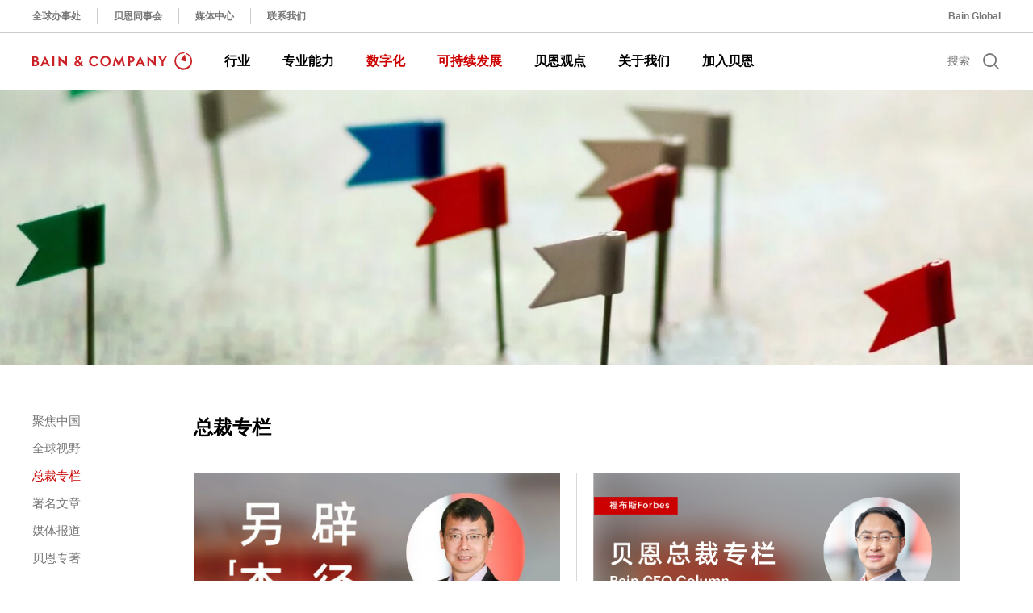

--- FILE ---
content_type: text/html; charset=utf-8
request_url: https://www.bain.cn/news.php?id=32&page=3
body_size: 5384
content:
 <!DOCTYPE html>
<html lang="zh_CN">

<head>
<meta name="Generator" content="ZhangJi" />
  <meta charset="UTF-8">
  <meta name="viewport" content="width=device-width, initial-scale=1.0">
  <meta http-equiv="X-UA-Compatible" content="ie=edge">
  <meta http-equiv="Content-Security-Policy" content="default-src 'self' 'unsafe-inline'; script-src 'self' 'unsafe-inline' https://hm.baidu.com/; connect-src 'self' hm.baidu.com;">
  <link rel="shortcut icon" href="/favicon.png" type="image/x-icon" />
       <title>贝恩公司</title>
        <link rel="stylesheet" href="./includes/themes/cn/pc/css/style.css?v=20230222">
  <script src="./js/jquery.min.js"></script>
  <script src="./includes/themes/cn/pc/js/jquery.transform2d.js"></script>
  <script src="./includes/themes/cn/pc/js/qrcanvas.js"></script>
  <script src="./includes/themes/cn/pc/js/script.js"></script>

  <!-- <script type="text/javascript" charset="utf-8" src="./js/bsshare/buttonLite.js#style=-1&amp;uuid=&amp;pophcol=2&amp;lang=zh"></script>
  <script type="text/javascript" charset="utf-8" src="./js/bsshare/bshareC0.js"></script> -->

</head>

<body>
  <!-- 导航-通用 -->
  <header class="navbar navbar-home">
    <div class="navbar-top">
      <div class="navbar-top-container">
          <div class="navbar-top-left">
            <ul>
              <li><a target="_blank" href="https://www.bain.com/about/offices/">全球办事处</a></li>
              <li><a target="_blank" href="https://www.bain.com/alumni/">贝恩同事会</a></li>
              <li><a href="/news.php?id=16">媒体中心</a></li>
              <li><a href="/page.php?act=contact">联系我们</a></li>
            </ul>
          </div>
          <div class="navbar-top-right">
            <a target="_blank" href="https://www.bain.com">Bain Global</a>
          </div>
      </div>
    </div>
    <div class="navbar-nav">
      <div class="navbar-nav-container">
        <div class="nav-left">
            <div class="logo show-white">
              <a href="/">
                <img src="./includes/themes/cn/pc/images/logo_white-bain.svg" id="logoImg" alt="">
              </a>
            </div>
            <div class="logo show-red">
              <a href="/">
                <img src="./includes/themes/cn/pc/images/logo_red_bain.svg" id="logoImg" alt="">
              </a>
            </div>
            <div class="nav" id="navMenu">
              <ul>
                <!-- <li><a href="experience_list.php?act=list&pid=23">行业</a></li>
                <li><a href="experience_list.php?act=list&pid=45">专业能力</a></li>
                <li><a href="experience.php?pid=55" style="color:#c00">数字化</a></li>
                <li><a href="experience.php?pid=68" style="color:#c00">可持续发展</a></li>
                <li><a href="new_list.php">贝恩观点</a></li>
                <li><a href="page.php?act=about_us">关于我们</a></li>
                <li><a href="page.php?act=join_page">加入贝恩</a></li> -->
                <li><a href="javascript:void(0)">行业</a></li>
                <li><a href="javascript:void(0)">专业能力</a></li>
                <li><a href="experience.php?pid=55" style="color:#c00">数字化</a></li>
                <li><a href="experience.php?pid=68" style="color:#c00">可持续发展</a></li>
                <li><a href="javascript:void(0)">贝恩观点</a></li>
                <li><a href="javascript:void(0)">关于我们</a></li>
                <li><a href="page.php?act=join_page">加入贝恩</a></li>
              </ul>
            </div>
            <div class="nav-content">
              <div class="nav-content-item show-menu">
                <div class="content-title">
                  行业
                </div>
                <div class="content-list">
                  <ul>
                    <li>
                      <a href="experience.php?pid=49">工业产品和服务行业</a>
                      <a href="experience.php?pid=24">航空与运输业</a>
                      <a href="experience.php?pid=71">汽车行业</a>
                      <a href="experience.php?pid=79">化工行业</a>
                      <a href="experience.php?pid=25">消费品行业</a>
                    </li>
                    <li>
                      <a href="experience.php?pid=76">能源和自然资源行业</a>
                      <a href="experience.php?pid=47">金融服务行业</a>
                      <a href="experience.php?pid=48">医疗保健行业</a>
                      <a href="experience.php?pid=80">基础建设和建筑产品行业</a>
                      <a href="experience.php?pid=81">机械和设备行业</a>
                    </li>
                    <li>
                      <a href="experience.php?pid=50">媒体行业</a>
                      <a href="experience.php?pid=56">金属和矿业</a>
                      <a href="experience.php?pid=59">私募基金行业</a>
                      <a href="experience.php?pid=60">零售行业</a>
                    </li>
                    <li>
                      <a href="experience.php?pid=61">社会和公共部门</a>
                      <a href="experience.php?pid=62">高科技行业</a>
                      <a href="experience.php?pid=63">电信行业</a>
                      <a href="experience.php?pid=64">公用事业及替代能源行业</a>
                    </li>
                  </ul>
                </div>
              </div>
              <div class="nav-content-item">
                <div class="content-title">
                  专业能力
                </div>
                <div class="content-list">
                  <ul>
                    <li>
                      <a href="experience.php?pid=57">高级数据分析</a>
                      <a href="experience.php?pid=75">敏捷</a>
                      <a href="experience.php?pid=74">变革管理</a>
                      <a href="experience.php?pid=53">客户战略和市场营销</a>
                      <!-- <a href="experience.php?pid=66">企业金融</a> -->
                    </li>
                    <li>
                      <a href="experience.php?pid=55">数字化</a>
                      <!-- <a href="experience.php?pid=67">信息技术</a> -->
                      <a href="experience.php?pid=65">兼并收购</a>
                      <a href="experience.php?pid=73">运营</a>
                      <a href="experience.php?pid=54">组织</a>
                    </li>
                    <li>
                      <a href="experience.php?pid=51">绩效提升</a>
                      <a href="experience.php?pid=52">私募基金</a>
                      <a href="experience.php?pid=46">战略</a>
                      <a href="experience.php?pid=68">可持续发展</a>
                    </li>
                    <li>
                      <a href="experience.php?pid=69">转型</a>
                    </li>
                  </ul>
                </div>
              </div>
              <div class="nav-content-item">
              </div>
              <div class="nav-content-item">
              </div>
              <div class="nav-content-item">
                <div class="content-title">
                  贝恩观点
                </div>
                <div class="content-list">
                  <ul>
                    <li>
                      <a href="news.php?id=15">聚焦中国</a>
                      <a href="news.php?id=16">媒体报道</a>
                    </li>
                    <li>
                      <a href="news.php?id=14">全球视野</a>
                      <a href="news.php?id=30">贝恩专著</a>
                    </li>
                    <li>
                      <a href="news.php?id=32">总裁专栏</a>
                                                                </li>
                    <li>
                      <a href="news.php?id=26">署名文章</a>
                    </li>
                  </ul>
                </div>
              </div>
              <div class="nav-content-item">
                <div class="content-title">
                  关于我们
                </div>
                <div class="content-list">
                  <ul>
                    <li>
                      <a href="page.php?act=about_us">关于我们</a>
                      <a href="page.php?act=contact">联系我们</a>
                    </li>
                    <li>
                      <a href="page.php?act=who_we_are">公司理念</a>
                    </li>
                    <li>
                      <a href="leader.php">管理团队</a>
                    </li>
                    <li>
                      <a href="page.php?act=gongyi">社会责任</a>
                    </li>
                  </ul>
                </div>
              </div>
              <div class="nav-content-item">
                <div class="content-title">
                  加入贝恩
                </div>
                <div class="content-list">
                  <ul>
                    <li>
                      <a href="join.php?act=job">职位</a>
                    </li>
                    <li>
                      <a target="_blank" href="https://careers.bain.com/recruits/apply">现在申请</a>
                    </li>
                    <li>
                    </li>
                    <li>
                    </li>
                  </ul>
                </div>
              </div>
          </div>
        </div>
        <div class="nav-right">
          <div class="search-btn">
            <span>搜索</span>
            <i class="iconfont icon-fangdajing search-icon"></i>
          </div>
        <div class="search-bar">
        <form id="form1" name="form1" method="get" action="search.php">
          <i class="iconfont icon-fangdajing search-icon"></i>
          <input type="text" placeholder="搜索观点" id="searchInput" name="keyword">
          <i class="iconfont icon-close"></i>
        </form>
        </div>
        </div>
      </div>
    </div>
  </header>
  
  <section class="banner">
	                <img src="../pic/banner/1566816990.jpg" alt="" width="1920" height="345">
              </section>
  <section class="wrapper insights">
    <div class="container">
      <div class="wrapper-left">
        <div class="left-nav">
          <ul>
                      <li><a href="news.php?id=15">聚焦中国</a></li>                      <li><a href="news.php?id=14">全球视野</a></li>                      <li><a href="news.php?id=32" class="current">总裁专栏</a></li>                      <li><a href="news.php?id=26">署名文章</a></li>                      <li><a href="news.php?id=16">媒体报道</a></li>                      <li><a href="news.php?id=30">贝恩专著</a></li>                                        </ul>
        </div>
      </div>
      <div class="wrapper-right insights">
        <div class="news">
          <div class="news-heading">
            <h3>总裁专栏</h3>
          </div>
          <div class="news-content">

                      <div class="news-card">
                <div class="card-wrapper">
                  <div class="card-img">
                    <a href="news_info.php?id=1279">
                      <div class="card-img_wrap">
                        <img src="./uploads/2021022011135963419.jpg" width="454" height="255" alt="">
                      </div>
                    </a>
                  </div>
                  <div class="card-content-container">
                    <div class="card-content">
                      <a href="news_info.php?id=1279">

                        <span class="card__tag">总裁专栏</span>                                                
                        <h5 class="">另辟杰径 | 拐点已至，消费数据新时代如何“善”用数据？</h5>
                        <div class="card__desc">企业在使用消费者数据时，更应当怀着一颗敬畏之心，让数据的使用有边界、有底线。</div>
                      </a>
                    </div>
                    <div class="card-footer">
                    2021-02-08
                    </div>
                  </div>
                </div>
              </div>
                        <div class="news-card">
                <div class="card-wrapper">
                  <div class="card-img">
                    <a href="news_info.php?id=1265">
                      <div class="card-img_wrap">
                        <img src="./uploads/2021010405024415949.jpg" width="454" height="255" alt="">
                      </div>
                    </a>
                  </div>
                  <div class="card-content-container">
                    <div class="card-content">
                      <a href="news_info.php?id=1265">

                        <span class="card__tag">总裁专栏</span>                                                
                        <h5 class="">【贝恩总裁专栏】新年启航：董事会青睐的未来CEO画像</h5>
                        <div class="card__desc">新冠疫情令部分企业的CEO继任计划一度按下暂停键，董事会如何选择最合适的时机重启接班人计划？顶尖高管如何提升自身实力成为董事会青睐的接班人？</div>
                      </a>
                    </div>
                    <div class="card-footer">
                    2021-01-04
                    </div>
                  </div>
                </div>
              </div>
                        <div class="news-card">
                <div class="card-wrapper">
                  <div class="card-img">
                    <a href="news_info.php?id=1259">
                      <div class="card-img_wrap">
                        <img src="./uploads/2021052712490068876.jpg" width="454" height="255" alt="">
                      </div>
                    </a>
                  </div>
                  <div class="card-content-container">
                    <div class="card-content">
                      <a href="news_info.php?id=1259">

                        <span class="card__tag">总裁专栏</span>                                                
                        <h5 class="">另辟杰径 | 从蚂蚁集团上市看规模化新生势力企业</h5>
                        <div class="card__desc">规模化新生势力时代的崛起，对企业管理者意味着什么？</div>
                      </a>
                    </div>
                    <div class="card-footer">
                    2020-12-21
                    </div>
                  </div>
                </div>
              </div>
                        <div class="news-card">
                <div class="card-wrapper">
                  <div class="card-img">
                    <a href="news_info.php?id=1257">
                      <div class="card-img_wrap">
                        <img src="./uploads/2020121802585441948.jpg" width="454" height="255" alt="">
                      </div>
                    </a>
                  </div>
                  <div class="card-content-container">
                    <div class="card-content">
                      <a href="news_info.php?id=1257">

                        <span class="card__tag">总裁专栏</span>                                                
                        <h5 class="">“新常态”之下，企业如何管好 “钱袋子”？</h5>
                        <div class="card__desc">贝恩为企业降本节流提出的解决方案</div>
                      </a>
                    </div>
                    <div class="card-footer">
                    2020-12-14
                    </div>
                  </div>
                </div>
              </div>
                        <div class="news-card">
                <div class="card-wrapper">
                  <div class="card-img">
                    <a href="news_info.php?id=1251">
                      <div class="card-img_wrap">
                        <img src="./uploads/2020122203320734926.jpg" width="454" height="255" alt="">
                      </div>
                    </a>
                  </div>
                  <div class="card-content-container">
                    <div class="card-content">
                      <a href="news_info.php?id=1251">

                                                <span class="card__tag">消费品行业</span>                        
                        <h5 class="">贝恩总裁对话 | 消费企业如何重建更美好的未来？</h5>
                        <div class="card__desc">贝恩公司大中华区总裁韩微文对话来自可口可乐、艺康、麦德龙、雀巢、百事的五位重量级大咖。</div>
                      </a>
                    </div>
                    <div class="card-footer">
                    2020-12-04
                    </div>
                  </div>
                </div>
              </div>
                        <div class="news-card">
                <div class="card-wrapper">
                  <div class="card-img">
                    <a href="news_info.php?id=1229">
                      <div class="card-img_wrap">
                        <img src="./uploads/2020122203362218538.jpg" width="454" height="255" alt="">
                      </div>
                    </a>
                  </div>
                  <div class="card-content-container">
                    <div class="card-content">
                      <a href="news_info.php?id=1229">

                        <span class="card__tag">总裁专栏</span>                                                
                        <h5 class="">贝恩总裁对话 | 新希望刘畅：修炼中国智慧，致胜全球化浪潮</h5>
                        <div class="card__desc">贝恩大中华区总裁韩微文对话新希望六和董事长刘畅女士</div>
                      </a>
                    </div>
                    <div class="card-footer">
                    2020-10-29
                    </div>
                  </div>
                </div>
              </div>
                        <div class="news-card">
                <div class="card-wrapper">
                  <div class="card-img">
                    <a href="news_info.php?id=1215">
                      <div class="card-img_wrap">
                        <img src="./uploads/2020100910594542921.jpg" width="454" height="255" alt="">
                      </div>
                    </a>
                  </div>
                  <div class="card-content-container">
                    <div class="card-content">
                      <a href="news_info.php?id=1215">

                        <span class="card__tag">总裁专栏</span>                                                
                        <h5 class="">逆风翻盘，向阳而生——贝恩给予CEO打造后疫情时代未来企业的战略方针</h5>
                        <div class="card__desc">重塑战略，应对疫后新常态</div>
                      </a>
                    </div>
                    <div class="card-footer">
                    2020-10-09
                    </div>
                  </div>
                </div>
              </div>
                        <div class="news-card">
                <div class="card-wrapper">
                  <div class="card-img">
                    <a href="news_info.php?id=1189">
                      <div class="card-img_wrap">
                        <img src="./uploads/2020082101553286695.jpg" width="454" height="255" alt="">
                      </div>
                    </a>
                  </div>
                  <div class="card-content-container">
                    <div class="card-content">
                      <a href="news_info.php?id=1189">

                        <span class="card__tag">总裁专栏</span>                                                
                        <h5 class="">重设战略，整装待发：企业疫后华丽转身之道</h5>
                        <div class="card__desc">贝恩为企业立身固本提出的三个思考维度</div>
                      </a>
                    </div>
                    <div class="card-footer">
                    2020-08-22
                    </div>
                  </div>
                </div>
              </div>
                        <div class="news-card">
                <div class="card-wrapper">
                  <div class="card-img">
                    <a href="news_info.php?id=1170">
                      <div class="card-img_wrap">
                        <img src="./uploads/2020073111462238000.jpg" width="454" height="255" alt="">
                      </div>
                    </a>
                  </div>
                  <div class="card-content-container">
                    <div class="card-content">
                      <a href="news_info.php?id=1170">

                                                                        <span class="card__tag">战略</span>
                        <h5 class="">让战略焕发活力的秘诀</h5>
                        <div class="card__desc">贝恩对于后疫情时代企业战略决策的思考</div>
                      </a>
                    </div>
                    <div class="card-footer">
                    2020-07-28
                    </div>
                  </div>
                </div>
              </div>
                        <div class="news-card">
                <div class="card-wrapper">
                  <div class="card-img">
                    <a href="news_info.php?id=1142">
                      <div class="card-img_wrap">
                        <img src="./uploads/2020061906412257249.jpg" width="454" height="255" alt="">
                      </div>
                    </a>
                  </div>
                  <div class="card-content-container">
                    <div class="card-content">
                      <a href="news_info.php?id=1142">

                                                                        <span class="card__tag">组织</span>
                        <h5 class="">深植企业文化，铸就发展灵魂</h5>
                        <div class="card__desc">贝恩为领导者打造知行合一的企业文化建设之道</div>
                      </a>
                    </div>
                    <div class="card-footer">
                    2020-06-18
                    </div>
                  </div>
                </div>
              </div>
            
          </div>

        <div class="pagination">
        <div class="pagination-wrapper">
        <a  title="首页" href="news.php?id=32&page=1"><font class="pager">首页</font></a><a  title="上一页" href="news.php?id=32&page=2"><font class="pager"><<</font></a>&nbsp;<a href="news.php?id=32&page=1"><font class="pager">1</font></a>&nbsp;&nbsp;<a href="news.php?id=32&page=2"><font class="pager">2</font></a>&nbsp;&nbsp;<a style="border: 1px solid #cc0000;"><font color="#cc0000">3</font></a>&nbsp;&nbsp;<a href="news.php?id=32&page=4"><font class="pager">4</font></a>&nbsp;&nbsp;<a href="news.php?id=32&page=5"><font class="pager">5</font></a>&nbsp;&nbsp;<a  title="下一页" href="news.php?id=32&page=4"><font class="pager"> >></font></a>&nbsp;&nbsp;<a  title="尾页" href="news.php?id=32&page=5"><font class="pager">尾页</font></a>&nbsp;&nbsp;页次：<b><font color="red">3</font>/5</b> <font class="\&quot;pager\&quot;">&nbsp;&nbsp;<font class="\&quot;pager\&quot;">转到：</font><select name="topage" class="ac2" size="1" id="input2" onChange="window.location=&quot;news.php?id=32&amp;&amp;page=&quot;+this.value"><option value="1">1</option><option value="2">2</option><option value="3" selected="">3</option><option value="4">4</option><option value="5">5</option> </select>        </div>
        </div>

        </div>
      </div>
      
    </div>
  </section>
    <!-- footer-通用 -->
  <footer class="footer">
    <div class="footer-container">
      <div class="footer-top">
        <div class="footer-logo">
          <a href="/">
            <img src="./includes/themes/cn/pc/images/logo_white-bain.svg" alt="">
          </a>
        </div>
        <div class="footer-links">
          <ul>
            <li><a href="page.php?act=privacy">隐私政策</a></li><li><a href="page.php?act=contact">联系我们</a></li>
            <li>
            <a href="https://weibo.com/baincompany" target="_blank">
                <img src="./includes/themes/cn/pc/images/weibo_white.png" alt="">
              </a>
              <div class="contact_qrcode11" style="display:none;">
                <img src="./includes/themes/cn/pc/images/contact_weibo.jpg" alt="">
              </div>
            </li>
            <li>
              <a href="#">
                <img src="./includes/themes/cn/pc/images/weixin_white.png" alt="">
              </a>
              <div class="contact_qrcode">
                <img src="./includes/themes/cn/pc/images/contact_wechat.jpg" alt="">
              </div>
            </li>
            <li>
            <a href="https://www.zhihu.com/org/bei-en-gong-si" target="_blank">
                <img src="./includes/themes/cn/pc/images/zhihu_white.png" alt="">
              </a>
              <div class="contact_qrcode11" style="display:none;">
                <img src="./includes/themes/cn/pc/images/contact_zhihu.jpg" alt="">
              </div>
            </li>
            <li>
              <a target="_blank" href="https://www.linkedin.com/company/bain-and-company">
                <img src="./includes/themes/cn/pc/images/social-media-icons-50x50-li-white.png" alt="">
              </a>
            </li>
          </ul>
        </div>
      </div>
      <div class="footer-copyright">
        © 1996-2026, Bain & Company China, Inc. <a href="http://www.beian.miit.gov.cn" target="_blank">沪ICP备09063171号-1</a> <a target="_blank" href="http://www.beian.gov.cn/portal/registerSystemInfo?recordcode=31010602004189" />沪公网安备 31010602004189号</a>
      </div>
    </div>
  </footer>

<script>
var _hmt = _hmt || [];
(function() {
  var hm = document.createElement("script");
  hm.src = "https://hm.baidu.com/hm.js?f92222f35be3add01d8aafff2cb18abb";
  var s = document.getElementsByTagName("script")[0]; 
  s.parentNode.insertBefore(hm, s);
})();
</script>  </body>
</html>

--- FILE ---
content_type: text/css
request_url: https://www.bain.cn/includes/themes/cn/pc/css/style.css?v=20230222
body_size: 58389
content:
body,div,dl,dt,dd,ul,ol,li,h1,h2,h3,h4,h5,h6,pre,code,form,fieldset,legend,input,button,textarea,p,blockquote,th,td { margin:0; padding:0; }
body { background:#fff; color:#767676; font-size:.875rem /* 14/16 */; font-family: "PingFang SC", "微软雅黑", "Microsoft YaHei", "Helvetica Neue", Helvetica,  "Hiragino Sans GB",  Arial, sans-serif; }
td,th,caption { font-size:.875rem /* 14/16 */; }
h1, h2, h3, h4, h5, h6 { font-weight:normal; font-size:100%; }
a { color:#555; text-decoration:none; }
a:hover { text-decoration:none; }
img { border:none; }
ol,ul,li { list-style:none; }
input, textarea, select, button { font:.875rem /* 14/16 */ Verdana,Helvetica,Arial,sans-serif,Microsoft Yahei; }
table { border-collapse:collapse; }
html {overflow-y: scroll;} 

.clearfix:after {content: "."; display: block; height:0; clear:both; visibility: hidden;}
.clearfix { *zoom:1; }



@font-face {font-family: "iconfont";
  src: url('iconfont.eot?t=1567423458949'); /* IE9 */
  src: url('iconfont.eot?t=1567423458949#iefix') format('embedded-opentype'), /* IE6-IE8 */
  /* url('[data-uri]') format('woff2'), */
  url('iconfont.woff2?t=1567423458949') format('woff2'),
  url('iconfont.woff?t=1567423458949') format('woff'),
  url('iconfont.ttf?t=1567423458949') format('truetype'), /* chrome, firefox, opera, Safari, Android, iOS 4.2+ */
  url('iconfont.svg?t=1567423458949#iconfont') format('svg'); /* iOS 4.1- */
}

.iconfont {
  font-family: "iconfont" !important;
  font-size: 16px;
  font-style: normal;
  -webkit-font-smoothing: antialiased;
  -moz-osx-font-smoothing: grayscale;
}

.icon-caidan:before {
  content: "\e790";
}

.icon-fangdajing:before {
  content: "\e637";
}

.icon-pdf:before {
  content: "\e639";
}

.icon-dayin:before {
  content: "\e6e7";
}

.icon-xiajiantou-cu:before {
  content: "\e615";
}

.icon-tubiaozhizuo-:before {
  content: "\e610";
}

.icon-close:before {
  content: "\e664";
}

.icon-quanjing:before {
  content: "\e63b";
}

.icon-jiantou_you:before {
  content: "\e871";
}

.icon-jiantou_zuo:before {
  content: "\e872";
}


html,body{
  height: 100%;
  box-sizing: border-box;
}
body{
  padding-top: 110px;
  min-width: 1240px;
}

/* 轮播图 */
.swiper{
  width:100%;
  height:95%;
  min-height: 575px;
  background: #000;
  position: relative;
  overflow: hidden;
}
.swiper .swiper-pic{
  width:100%;
  height: 100%;
  position: relative;
  overflow: hidden;
}
.swiper .swiper-pic a{
  display: block;
  width:100%;
  height: 100%;
  position: absolute;
  top:0;
  left: 0;
  z-index: 2;
}
.swiper .swiper-pic img{
  display: block;
  width:100%;
  height: 100%;
  object-fit: cover;
  transform: scale(1);
  opacity: .8;
  vertical-align: middle;
  -ms-interpolation-mode:bicubic;
}
.title-wrapper{
  width: 1200px;
  margin: 0 auto;
  height: 100%;
  position: relative;
  height: 100%;
}
.swiper .swiper-pic .swiper-title{
  position: absolute;
  top: 50%;
  left: 0;
  margin-top: -7.5625rem ;
  width: 1200px;
  margin: -150px auto 0;
  display: flex;
  flex-direction: column;
  justify-content: center;
  opacity: 0;
}
.swiper .swiper-pic .swiper-title .title-category{
  font-size: 1.125rem /* 18/16 */;
  color:#fff;
  font-weight: bold;
  padding-bottom: .9375rem /* 15/16 */;
}
.swiper .swiper-pic .swiper-title .title-content{
  width:43.75rem /* 700/16 */;
  font-size: 2.8125rem /* 45/16 */;
  line-height: 4.375rem /* 70/16 */ ;
  color:#fff;
}
.swiper .swiper-pic .swiper-title .learnmore{
  color:#fff;
  opacity: 0;
  font-size: .875rem /* 14/16 */;
  transform: translate(-2.5rem /* 40/16 */,0rem /* 0/16 */);
  padding-top: .9375rem /* 15/16 */;
}
.swiper .swiper-pic .swiper-title .learnmore > span{
  vertical-align: middle;
}
.swiper .swiper-pic .swiper-title .learnmore > .arrow{
  display: inline-block;
  margin-left: .3125rem /* 5/16 */;
  font-size: 1.875rem /* 30/16 */;
  font-weight: bold;
  width:2.875rem /* 30/16 */;
  height: 14px;
  transition: all .5s;
  background: url('../images/title-arrow.png') no-repeat;
  background-size: 100% 100%;
  vertical-align: middle;
}
.swiper .swiper-pic .swiper-title:hover .learnmore > .arrow{
  margin-left: .9375rem /* 15/16 */;
}
.swiper-switch{
  width:100%;
  padding: 0 1.25rem /* 20/16 */ 3rem /* 48/16 */;
  box-sizing: border-box;
  position: absolute;
  bottom: 0;
  left: 0;
  z-index: 3;
  display: flex;
  justify-content: space-between;
  color:#fff;
  font-size: 1.125rem /* 18/16 */;
  background: linear-gradient(to bottom, rgba(0,0,0,0) 0%, rgba(0,0,0,.5) 100%);
}
.swiper-switch .swiper-switch-items{
  width:1200px;
  margin: 0 auto;
  display: flex;
  justify-content: space-between;
  color:#fff;
  font-weight: bold;
}
.swiper-switch .swiper-switch-items .switch-item{
  line-height: 1.125rem /* 18/16 */;
  padding-top: 2.5rem /* 40/16 */;
  position: relative;
  opacity: .5;
  transition: all .5s;
  cursor: pointer;
}
.swiper-switch .swiper-switch-items .switch-item:hover{
  opacity: 1;
}
.switch-item-hover{
  opacity: 1 !important;
}
.swiper-switch .swiper-switch-items .switch-item span{
  display: block;
  position: absolute;
  top: 0;
  left: 0;
  height: .375rem /* 6/16 */;
  background: #c00;
  transition: width 5.5s linear;
}

.scroll-indicator{
  -webkit-animation: scrollindicator 2s 5;
  animation: scrollindicator 2s 5;
  bottom: 1rem;
  position: absolute;
  left: 50%;
  -webkit-transform: translateX(-50%);
  transform: translateX(-50%);
  text-align: center;
  display: block;
  bottom: 2.5rem;
  right: 1.5rem;
  left: auto;
  z-index: 3;
}
.scroll-text{
  color: #fff;
  display: block;
  font-family: "Graphik",Helvetica,sans-serif;
  font-size: .8125rem;
  margin-bottom: .5rem;
  opacity: 0.7;
}
.down-arrow{
  color: #fff;
  display: block;
  font-size: 1.38rem;
  height: 2.5rem;
  line-height: 2.5rem;
  opacity: 0.9;
  text-align: center;
  width: 2.5rem;
  border: .0625rem /* 1/16 */ solid #fff;
  border-radius: 50%;
  cursor: pointer;
  margin: 0 auto;
}
/* 导航 */
.navbar{
  width: 100%;
  position: fixed;
  top:0;
  left: 0;
  z-index: 10;
  transition: all .5s;
  border-bottom: .0625rem /* 1/16 */ solid rgba(255,255,255,0.2);
}
.navbar-home{
  background: #fff;
}
.navbar-home.navbar{
  border-bottom: .0625rem /* 1/16 */ solid #D8D8D8;
}
.navbar .navbar-top{
  width: 100%;
  border-bottom: .0625rem /* 1/16 */ solid transparent;
}
.navbar-home.navbar .navbar-top{
  border-bottom: .0625rem /* 1/16 */ solid #ccc;
}
.navbar .navbar-top .navbar-top-container{
  width: 1240px ;
  margin: 0 auto;
  height: 2.5rem /* 40/16 */;
  display: flex;
  justify-content: space-between;
  padding: 0 20px;
  box-sizing: border-box;
}
.navbar .navbar-top .navbar-top-container .navbar-top-left{
  padding: .625rem /* 10/16 */ 0;
  margin-left: -20px;
}
.navbar .navbar-top .navbar-top-container .navbar-top-left ul{
  display: flex;
  list-style: none;
  justify-content: flex-start;
}
.navbar .navbar-top .navbar-top-container .navbar-top-left ul li{
  padding: 0 1.25rem /* 20/16 */;
  font-size: .75rem /* 12/16 */;
  height: 1.25rem /* 20/16 */;
  line-height: 1.25rem /* 20/16 */;
  border-right: .0625rem /* 1/16 */ solid #ccc;
}
.navbar .navbar-top .navbar-top-container .navbar-top-left ul li:last-child{
  border-right: none;
}
.navbar .navbar-top .navbar-top-container .navbar-top-left ul li > a{
  font-size: .75rem /* 12/16 */;
  font-weight: bold;
  color: #fff;
}
.navbar-home.navbar .navbar-top .navbar-top-container .navbar-top-left ul li > a{
  color:#767676;
}
.navbar .navbar-top .navbar-top-container .navbar-top-left ul li > a:hover{
  color:#c00;
}
.navbar .navbar-top .navbar-top-container .navbar-top-right{
  padding: .625rem /* 10/16 */ 0;
}
.navbar .navbar-top .navbar-top-container .navbar-top-right > a{
  display: block;
  line-height: 1.25rem /* 20/16 */;
  font-size: .75rem /* 12/16 */;
  color:#fff;
  font-weight: bold;
}
.navbar-home.navbar .navbar-top .navbar-top-container .navbar-top-right > a{
  color: #767676;
}
.navbar .navbar-nav{
  width: 100%;
  position: relative;
}
.navbar .navbar-nav .navbar-nav-container{
  width:1240px;
  height: 4.375rem /* 70/16 */;
  margin: 0 auto;
  display: flex;
  justify-content: space-between;
  padding: 0 20px;
  align-items: center;
  position: relative;
  box-sizing: border-box;
}
.navbar .navbar-nav .navbar-nav-container .nav-left{
  display: flex;
  justify-content: flex-start;
  align-items: center;
  position: relative;
  height: 100%;
}
.navbar .navbar-nav .navbar-nav-container .nav-left .logo{
  height: 1.375rem /* 22/16 */;
}
.navbar .navbar-nav .navbar-nav-container .nav-left .logo.show-white{
  display: block;
}
.navbar .navbar-nav .navbar-nav-container .nav-left .logo.show-red{
  display: none;
}
.navbar-home.navbar .navbar-nav .navbar-nav-container .nav-left .logo.show-white{
  display: none;
}
.navbar-home.navbar .navbar-nav .navbar-nav-container .nav-left .logo.show-red{
  display: block;
}
.navbar .navbar-nav .navbar-nav-container .nav-left .logo img{
  height: 100%;
}
.navbar .navbar-nav .navbar-nav-container .nav-left .nav{
  padding-left: 1.25rem /* 20/16 */;
  height: 100%;
}
.navbar .navbar-nav .navbar-nav-container .nav-left .nav > ul{
  display: flex;
  justify-content: flex-start;
  height: 100%;
}
.navbar .navbar-nav .navbar-nav-container .nav-left .nav > ul > li{
  height: 100%;
}
.navbar .navbar-nav .navbar-nav-container .nav-left .nav > ul > li a{
  color: #fff;
  font-weight: bold;
  transition: color .3s;
  display: block;
  padding:0 1.25rem /* 20/16 */;
  line-height: 70px;
  font-size: 16px;
  height: 100%;
}
.navbar-home.navbar .navbar-nav .navbar-nav-container .nav-left .nav > ul > li a{
  color:#000;
}
.navbar .navbar-nav .navbar-nav-container .nav-left .nav > ul > li a:hover{
  color: #c00;
}
.navbar .navbar-nav .navbar-nav-container .nav-left .nav-content{
  width:1280px;
  position: absolute;
  top: 70px;
  left: -40px;
  background: #fff;
  display: none;
  z-index: 11;
  border: 1px solid #d8d8d8;
  border-top: 1px solid #fff;
}
.navbar .navbar-nav .navbar-nav-container .nav-left .nav-content .nav-content-item .content-title{
  font-size: 1.125rem /* 18/16 */;
  font-weight: bold;
  padding: 20px 40px;
}
.navbar .navbar-nav .navbar-nav-container .nav-left .nav-content .nav-content-item .content-list{
  width: 100%;
  box-sizing: border-box;
  padding: 0 1.875rem /* 30/16 */ 1.875rem /* 30/16 */ 1.875rem /* 30/16 */;
}
.navbar .navbar-nav .navbar-nav-container .nav-left .nav-content .nav-content-item .content-list ul{
  display: flex;
  justify-content: space-between;
}
.navbar .navbar-nav .navbar-nav-container .nav-left .nav-content .nav-content-item .content-list ul li{
  padding: .625rem /* 10/16 */;
  width: 25%;
  box-sizing: border-box;
}
.navbar .navbar-nav .navbar-nav-container .nav-left .nav-content .nav-content-item .content-list ul li a{
  font-size: 16px;
  color:#000;
  text-decoration: none;
  width:100%;
  box-sizing: border-box;
  margin-bottom: 16px;
  display: block;
  transition: color .3s;
}
.navbar .navbar-nav .navbar-nav-container .nav-left .nav-content .nav-content-item .content-list ul li a:hover{
  color: #c00;
}
.navbar .navbar-nav .navbar-nav-container .nav-left .nav-content .nav-content-item{
  display: none;
}
.navbar .navbar-nav .navbar-nav-container .nav-left .nav-content .nav-content-item.show-menu{
  display: block;
}

.navbar .navbar-nav .navbar-nav-container .nav-right .search-btn{
  font-size: .875rem /* 14/16 */;
  color: #fff;
  cursor: pointer;
  transition: all .3s;
}

.navbar-home.navbar .navbar-nav .navbar-nav-container .nav-right .search-btn{
  color: #767676;
}
.navbar .navbar-nav .navbar-nav-container .nav-right .search-btn:hover{
  color: #c00;
}
.navbar .navbar-nav .navbar-nav-container .nav-right .search-btn span{
  margin-right: .625rem /* 10/16 */;
  vertical-align: middle;
}
.navbar .navbar-nav .navbar-nav-container .nav-right .search-btn .search-icon{
  font-size: 1.5rem /* 24/16 */;
  vertical-align: middle;
}
.navbar .navbar-nav .search-bar{
  height: 4.375rem /* 70/16 */;
  width: 1010px;
  position: absolute;
  background: #fff;
  top: 0;
  right: -120%;
  padding-left: 6.25rem /* 100/16 */;
  padding-right: 40px;
  display: flex;
  justify-content: flex-start;
  align-items: center;
  box-sizing: border-box;
}
.navbar .navbar-nav .search-bar form{
  display: flex;
  justify-content: space-between;
  align-items: center;
}
.navbar .navbar-nav .search-bar .search-icon{
  font-size: 1.5rem /* 24/16 */;
  color: #767676;
  margin-right: .9375rem /* 15/16 */;
  transition: all .5s;
}
.navbar .navbar-nav .search-bar input{
  border: none;
  width:761px;
  height: 3.125rem /* 50/16 */;
  padding: .625rem /* 10/16 */;
  font-size: .875rem /* 14/16 */;
  margin-right: 1.25rem /* 20/16 */;
  outline:none;
}
.navbar .navbar-nav .search-bar .icon-close{
  font-size: 1.25rem /* 20/16 */;
  color: #767676;
  cursor: pointer;
  transition: color .5s;
}
.navbar .navbar-nav .search-bar .icon-close:hover{
  color: #c00;
}

/* banner */
.banner{
  width: 100%;
  height: 343px;
}
.banner img{
  width:100% !important;
  height: 100% !important;
  object-fit: cover;
}


/* footer */
.footer{
  width:100%;
  box-sizing: border-box;
  background: #000;
}
.footer .footer-container{
  box-sizing: border-box;
  width: 1240px;
  padding: 0 20px;
  margin: 0 auto;
}
.footer .footer-top{
  width:100%;
  height: 80px;
  box-sizing: border-box;
  display: flex;
  justify-content: space-between;
  align-items: center;
  border-bottom: 1px solid #333;
}
.footer .footer-top .footer-logo a{
  display: block;
  height: 24px;
}
.footer .footer-top .footer-logo img{
  width: 208px;
  height: 24px;
}
.footer .footer-top .footer-links ul{
  display: flex;
  justify-content: flex-start;
}
.footer .footer-top .footer-links ul li{
  color: #fff;
  margin-right: 20px;
  line-height: 32px;
  position: relative;
  display: flex;
  flex-direction: column;
  justify-content: center;
  align-items: center;
}
.footer .footer-top .footer-links ul li a {
  display: flex;
  flex-direction: column;
  justify-content: center;
  align-items: center;
  height: 24px;
}
.footer .footer-top .footer-links ul li a img{
  display: block;
}
.footer .footer-top .footer-links ul li:hover > .contact_qrcode{
  display: block;
  opacity: 1;
}
.footer .footer-top .footer-links ul li .contact_qrcode{
  width: 178px;
  height: 178px;
  position: absolute;
  bottom: 41px;
  left: -50%;
  margin-left: -64px;
  display: none;
  opacity: 0;
  transition: all .5s;
}
.footer .footer-top .footer-links ul li a{
  display: block;
  color: #fff;
  line-height: 24px;
}
.footer .footer-top .footer-links ul li a img{
  width: 24px;
  height: 24px;
}
.footer .footer-copyright{
  width:100%;
  color: #fff;
  font-size: 12px;
  line-height: 40px;
  box-sizing: border-box;
}
.footer .footer-copyright a{
  color: #fff;
}





/* 主容器 */
.wrapper{
  width:1280px;
  padding: 0 40px;
  box-sizing: border-box;
  margin: 0 auto 60px;
}
.wrapper .container{
  padding: 0 20px;
  box-sizing: border-box;
  margin-left: -20px;
  margin-right: -20px;
}
.wrapper .news .news-heading{
  display: -webkit-box;
  display: -webkit-flex;
  display: -ms-flexbox;
  display: flex;
  -webkit-box-align: center;
  -webkit-align-items: center;
  -ms-flex-align: center;
  align-items: center;
  display: flex;
  align-items: center;
  width: 100%;
  margin-top: 3.75rem;
  margin-bottom: 2.5rem;
}
.wrapper .news .news-heading::before,.news .news-heading::after{
  -webkit-box-flex: 1;
  -webkit-flex-grow: 1;
  -ms-flex-positive: 1;
  flex-grow: 1;
  content: '';
  display: block;
  border-top: 1px solid #D8D8D8;
  box-sizing: border-box;
}
.wrapper .news .news-heading h3{
  display: block;
  max-width: 80%;
  text-align: center;
  padding: 0 1.5rem;
  font-size: 2rem;
  line-height: 1.375;
  font-weight: 500;
  color: #000;
}
.wrapper .news .news-content{
  margin-bottom: 4.5rem;
  -webkit-box-pack: start;
  -webkit-justify-content: flex-start;
  -ms-flex-pack: start;
  justify-content: flex-start;
  display: flex;
  flex-wrap: wrap;
  box-sizing: border-box;
  margin-left: -20px;
  margin-right: -20px;
  width: 1240px;
}
.wrapper .news .news-card{
  width: 50%;
  box-sizing: border-box;
  padding: 0 20px;
  margin-bottom: 40px;
}
.wrapper .news .news-card:nth-child(odd){
  border-right:1px solid #D8D8D8;
}
.wrapper .news .news-card .card-wrapper{
  position: relative;
  padding-bottom: 1rem;
  line-height: 1.44;
  height: 100%;
  display: -webkit-box;
  display: -webkit-flex;
  display: -ms-flexbox;
  display: flex;
  -webkit-box-orient: vertical;
  -webkit-box-direction: normal;
  -webkit-flex-flow: column nowrap;
  -ms-flex-flow: column nowrap;
  flex-flow: column nowrap;
  -webkit-box-flex: 1;
  -webkit-flex: 1 1 100%;
  -ms-flex: 1 1 100%;
  flex: 1 1 100%;
  max-width: 100%;
  word-wrap: break-word;
  box-sizing: border-box;
}
.wrapper .news .news-card .card-wrapper .card-img{
  position: relative;
  margin-bottom: 1rem;
  width: 100%;
  box-sizing: border-box;
}
.wrapper .news.books .news-card .card-wrapper .card-img{
  border: 1px solid #d8d8d8;
  padding: 10px;
}
.wrapper .news .news-card .card-wrapper .card-img .card-img_wrap{
  height: 0;
  padding-bottom: 56.25%;
  position: relative;
  box-sizing: border-box;
}
.wrapper .news .news-card .card-wrapper .card-img .card-img_wrap img{
  z-index: -1;
  bottom: 0;
  display: block;
  height: 100%;
  left: 0;
  -o-object-fit: cover;
  object-fit: cover;
  position: absolute;
  right: 0;
  top: 0;
  width: 100%;
}
.wrapper .news .news-card .card-wrapper .card-content-container{
  display: flex;
  justify-content: flex-start;
  flex-wrap: wrap;
}
.wrapper .news .news-card .card-wrapper .card-content-container a{
  border-bottom: 0;
  line-height: 1.44;
  color:#000;
}
.wrapper .news .news-card .card-wrapper .card-content-container .card-content .card__tag{
  color: #c00;
  display: block;
  margin-top: 0;
  margin-bottom: .5rem;
  font-size: .8125rem /* 13/16 */;
  font-weight: 500;
}
.wrapper .news .news-card .card-wrapper .card-content-container .card-content h5{
  font-size: 1.125rem /* 18/16 */;
  line-height: 1.222;
  font-weight: 600;
  transition: color .3s;
}
.wrapper .news .news-card .card-wrapper .card-content-container .card-content h5:hover{
  color:#c00;
}
.wrapper .news .news-card .card-wrapper .card-content-container .card-content .card__desc{
  font-size: .9375rem /* 15/16 */;
  margin-top: .75rem;
  margin-bottom: 1rem;
  transition: color .3s;
}
.wrapper .news .news-card .card-wrapper .card-content-container .card-content .card__desc:hover{
  color: #c00;
}
.wrapper .news .news-card .card-wrapper .card-content-container .card-footer{
  color: #767676;
  font-weight: 500;
  font-family: "Graphik",Helvetica,sans-serif;
  font-size: .8125rem;
  width: 100%;
  box-sizing: border-box;
  align-self: flex-end;
  position: absolute;
  bottom: .5rem;
  left:0;
}
.wrapper .news .news-seemore{
  width:100%;
  box-sizing: border-box;
  display: flex;
  justify-content: center;
  margin-top:-40px;
}
.wrapper .news .news-seemore .seemore-btn{
  border: 1px solid #D8D8D8;
  background: #fff;
  color: #c00;
  cursor: pointer;
  display: inline-block;
  font-family: "Graphik",Helvetica,sans-serif;
  font-size: .875rem;
  font-weight: 500;
  line-height: 1.2;
  padding: 1.25rem 60px;
  text-align: center;
  text-transform: uppercase;
  transition: all 200ms;
  width: auto;
  box-sizing: border-box;
}
.wrapper .news .news-seemore .seemore-btn:hover{
  border: 1px solid #D8D8D8;
  background: #c00;
  color: #fff;
}

/* 首页职位 */
.home-careers{
  height: 650px;
  width: 100%;
  background-size: cover;
  background-color: #000;
  position: relative;
}
.home-careers picture{
  width:100%;
  height: 100%;
}
.home-careers img{
  width:100%;
  height: 100%;
  object-fit: cover;
  opacity: .8;
}
.home-careers .careers-wrapper{
  width:100%;
  height: 100%;
  position: absolute;
  left: 0;
  top: 0;
}
.home-careers .careers-wrapper .careers-card-content{
  width:1200px;
  margin: 0 auto;
  height: 100%;
  display: flex;
  justify-content: flex-start;
  align-items: flex-end;
}
.home-careers .careers-wrapper .careers-card{
  width: 542px;
  padding: 0 20px 68px;
  box-sizing: border-box;
}
.home-careers .careers-wrapper .careers-card .card-tag{
  font-size: 18px;
  font-weight: bold;
  color: #fff;
  margin: 24px 0;
}
.home-careers .careers-wrapper .careers-card .card-title{
  font-size: 60px;
  line-height: 72px;
  color:#fff;
  margin-bottom: 24px;
  font-weight: bold;
}
.home-careers .careers-wrapper .careers-card .card-btn{
  cursor: pointer;
  display: inline-block;
  font-family: "Graphik",Helvetica,sans-serif;
  font-size: .875rem;
  font-weight: 500;
  line-height: 1.2;
  padding: 1.25rem 4rem;
  text-align: center;
  text-transform: uppercase;
  transition: all 200ms;
  background: transparent;
  color: #fff;
  border: 1px solid #fff;
}
.home-careers .careers-wrapper .careers-card a{
  display: block;
}
.home-careers .careers-wrapper .careers-card a:hover > .card-btn{
  background: #9d1b22;
  border: 1px solid #9d1b22;
}


/* 贝恩观点/行业、专业能力详情/关于我们 公用样式 */
.insights.wrapper{
  width: 1280px;
  margin: 60px auto;
  box-sizing: border-box;
}
.insights.wrapper .container{
  display: flex;
  justify-content: flex-start;
}
.insights.wrapper .wrapper-left{
  min-width:200px;
  box-sizing: border-box;
}
.insights.wrapper .wrapper-left .left-nav{
  width: 100%;
  box-sizing: border-box;
}
.insights.wrapper .wrapper-left .left-nav ul{
  width: 100%;
  box-sizing: border-box;
}
.insights.wrapper .wrapper-left .left-nav ul li{
  margin-bottom: 15px;
  width:100%;
  box-sizing: border-box;
}
.insights.wrapper .wrapper-left .left-nav ul li a{
  font-size: 15px;
  color: #767676;
  transition: color .3s;
}
.insights.wrapper .wrapper-left .left-nav ul li a:hover{
  color:#c00;
}
.insights.wrapper .wrapper-left .left-nav ul li a.current{
  color:#c00;
}
.insights.wrapper .wrapper-right{
  box-sizing: border-box;
  width: 950px;
}
.insights.wrapper .wrapper-right .module-content .module-title{
  padding-bottom: 20px;
}
.insights.wrapper .wrapper-right .module-content .module-title h3{
  font-size: 24px;
  color: #000;
  font-weight: 600;
}
.insights.wrapper .wrapper-right .module-content .module-desc{
  box-sizing: border-box;
}
.insights.wrapper .wrapper-right .module-content .module-desc p{
  box-sizing: border-box;
  font-size: 16px;
  color: #333;
  line-height: 30px;
  margin-bottom: 20px;
}
.insights.wrapper .wrapper-right .news-heading h3{
  font-size: 24px;
  color: #000;
  font-weight: 600;
}
.insights.wrapper .wrapper-right .news .news-content{
  width: auto;
}
.insights.wrapper .wrapper-right.insights .news-heading{
  margin-top:0;
}
.insights.wrapper .wrapper-right.insights .news-heading::before,.insights.wrapper .wrapper-right.insights .news-heading::after{
  display: none;
}
.insights.wrapper .wrapper-right.insights .news-heading h3{
  padding: 0;
}
.insights.wrapper .wrapper-right.insights .media-list{
  margin-bottom: 60px;
}
.insights.wrapper .wrapper-right.insights .media-list ul li{
  padding: 30px 0;
  border-bottom: 1px solid #d8d8d8;
  display: flex;
  justify-content: space-between;
  align-items: flex-start;
}
.insights.wrapper .wrapper-right.insights .media-list ul li .list-left{
  width:150px;
  flex:1;
  margin-right: 42px;
  padding-left: 5px;
}
.insights.wrapper .wrapper-right.insights .media-list ul li .list-left .list-category{
  margin-bottom: 10px;
}
.insights.wrapper .wrapper-right.insights .media-list ul li .list-left .list-category a{
  color: #c00;
  font-size: 14px;
}
.insights.wrapper .wrapper-right.insights .media-list ul li .list-left .list-date{
  font-size: 16px;
  color: #999;
}

.insights.wrapper .wrapper-right.insights .media-list ul li .list-right{
  width: 758px;
}
.insights.wrapper .wrapper-right.insights .media-list ul li .list-right .list-title {
  margin-bottom: 16px;
}
.insights.wrapper .wrapper-right.insights .media-list ul li .list-right .list-title h3{
  font-size: 16px;
  color: #000;
  font-weight: 600;
  transition: color .3s;
}
.insights.wrapper .wrapper-right.insights .media-list ul li .list-right .list-title h3:hover{
  color:#c00;
}
.insights.wrapper .wrapper-right.insights .media-list ul li .list-right .list-desc p{
  font-size: 14px;
  color:#999;
  line-height: 28px;
  transition: color .3s;
}
.insights.wrapper .wrapper-right.insights .media-list ul li .list-right .list-desc p:hover{
  color:#c00;
}

.insights.wrapper .wrapper-right.insights .books-content{
  width:100%;
}
.insights.wrapper .wrapper-right.insights .books-content .book-list ul{
  display: flex;
  justify-content: flex-start;
  flex-wrap: wrap;
  box-sizing: border-box;
  border-left: 1px solid #d8d8d8;
  border-top: 1px solid #d8d8d8;
}
.insights.wrapper .wrapper-right.insights .books-content .book-list ul li{
  width: 33.3%;
  box-sizing: border-box;
  padding:25px;
  border-bottom: 1px solid #d8d8d8;
  border-right: 1px solid #d8d8d8;
  display: flex;
  justify-content: flex-start;
  flex-wrap: wrap;
}
.insights.wrapper .wrapper-right.insights .books-content .book-list ul li .img{
  width:100%;
  height:145px;
  margin-bottom: 20px;
}
.insights.wrapper .wrapper-right.insights .books-content .book-list ul li .img img{
  width:100%;
  height: 100%;
}
.insights.wrapper .wrapper-right.insights .books-content .book-list ul li .title{
  margin-bottom: 20px;
}
.insights.wrapper .wrapper-right.insights .books-content .book-list ul li .title h3{
  font-size: 21px;
  color: #000;
  line-height: 1.333;
  font-weight: bold;
}
.insights.wrapper .wrapper-right.insights .books-content .book-list ul li .desc{
  margin-bottom: 20px;
}
.insights.wrapper .wrapper-right.insights .books-content .book-list ul li .desc p{
  font-size: 1rem;
  line-height: 1.44;
  color: #424242;
}
.insights.wrapper .wrapper-right.insights .books-content .book-list ul li .seemore{
  margin-top: 15px;
  align-self: flex-end;
}
.insights.wrapper .wrapper-right.insights .books-content .book-list ul li .seemore a,
.careers .position .seemore a,
.careers .join-in .seemore a,
.careers .careers-category .category-list .seemore a{
  font-size: 16px;
  color: #c00;
}
.insights.wrapper .wrapper-right.insights .books-content .book-list ul li .seemore .book__seemore-arrow,
.careers .position .seemore .book__seemore-arrow,
.careers .join-in .seemore .book__seemore-arrow,
.careers .careers-category .category-list .seemore .book__seemore-arrow{
  transition: all .3s;
  transform: translate(0,0);
  display: inline-block;
}
.insights.wrapper .wrapper-right.insights .books-content .book-list ul li .seemore a:hover > .book__seemore-arrow,
.careers .position .seemore a:hover > .book__seemore-arrow,
.careers .join-in .seemore a:hover > .book__seemore-arrow,
.careers .careers-category .category-list .seemore a:hover > .book__seemore-arrow{
  transform: translate(5px,0);
}



/* 观点/文章/报道详情 */

.wrapper-right.insights .detail-top{
  display: flex;
  justify-content: space-between;
  width:100%;
  align-items: center;
  margin-top: -16px;
}
.wrapper-right.insights .detail-top .category{
  font-size: 14px;
  color: #c00;
}
.wrapper-right .share .action-links .action-links__item{
  display: inline-block;
  margin-right: .5rem;
  position: relative;
}
.wrapper-right .share .action-links .action-links__item .list{
  width: 90px;
  box-sizing: border-box;
  padding: 10px 15px;
  border: 1px solid #d8d8d8;
  position: absolute;
  top: 60px;
  left: -50%;
  margin-left: 6px;
  background: #fff;
  z-index: 3;
  display: none;
  box-shadow: 0 2px 7px 0 rgba(0,0,0,0.07);
}
.wrapper-right .share .action-links .action-links__item .list.sharelist{
  width:120px;
  margin-left: -10px;
}
.wrapper-right .share .action-links .action-links__item .list.sharelist ul li{
  text-align: left;
}
.wrapper-right .share .action-links .action-links__item .list.sharelist img{
  width:18px;
  height: 18px;
  margin-right: 10px;
  vertical-align: middle;
}
.wrapper-right .share .action-links .action-links__item .list ul{
  width:100%;
  box-sizing: border-box;
}
.wrapper-right .share .action-links .action-links__item .list ul li{
  width:100%;
  color: #767676;
  line-height: 28px;
  font-size: 14px;
  text-align: center;
  padding: 10px 0;
}
.wrapper-right .share .action-links .action-links__item .list ul li a{
  display: flex;
  justify-content: flex-start;
  align-items: center;
}
.wrapper-right .share .action-links .action-links__item .list ul li a:hover{
  color:#c00;
}
.wrapper-right .share .action-links .action-links__item .action-links__link{
  -webkit-box-align: center;
  -webkit-align-items: center;
  -ms-flex-align: center;
  align-items: center;
  border: 1px solid #D8D8D8;
  border-radius: 100%;
  color: #767676;
  display: -webkit-box;
  display: -webkit-flex;
  display: -ms-flexbox;
  display: flex;
  height: 3rem;
  -webkit-box-pack: center;
  -webkit-justify-content: center;
  -ms-flex-pack: center;
  justify-content: center;
  text-align: center;
  width: 3rem;
  transition: all .2s;
}
.wrapper-right .share .action-links .action-links__item .action-links__link:hover{
  border: 1px solid #c00;
}
.wrapper-right .share .action-links .action-links__item .action-links__link:hover i{
  color: #c00;
}
.wrapper-right .share .action-links .action-links__item .action-links__link i{
  transition: color 200ms;
  font-size: 30px;
}
    /* 微信分享二维码弹窗 */
.wechat_dialog{
  width: 150px;
  height: 180px;
  position: fixed;
  top:50%;
  left: 50%;
  margin-top: -90px;
  margin-left: -75px;
  z-index: 30;
  background: #fff;
  padding: 10px;
  box-shadow: 0 0 5px rgba(0,0,0,.3);
  display: none;
}
.wechat_dialog .title{
  width: 100%;
  height: 30px;
  line-height: 30px;
  font-size: 14px;
  display: flex;
  justify-content: space-between;
}
.wechat_dialog .title .close{
  cursor: pointer;
}
.wechat_dialog .img{
  width: 100%;
  height: 150px;
}
.wechat_dialog .img img{
  width: 100%;
  height: 100%;
}




/* 观点/报道 内容详情 */
.detail-content{
  margin-top: 40px;
}
.detail-content .content-title{
  margin-bottom: 15px;
}
.detail-content .content-title h3{
  font-size: 24px;
  color: #000;
  font-weight: bold;
}
.detail-content .content-info{
  display: flex;
  justify-content: flex-start;
  align-items: center;
}
.detail-content .content-info div{
  margin-right: 5px;
}
.detail-content .content-info .category a{
  color: #767676;
}
.detail-content .content{
  font-size: 18px;
  margin-top: 50px;
  padding-bottom: 30px;
  line-height: 34px;
}
.detail-content .content a:hover{
  color:#c00;
}
.detail-content .content img{
  text-align: center;
  display: block;
  margin: 15px auto;
  max-width: 60%;
}

/* Bain Insights - Hyperlocal */
.insights.wrapper .wrapper-right .module-hl .module-hl__btns{
  display: flex;
  justify-content: center;
  background-color: #fff;
  box-shadow: 0 5px 10px rgba(255,255,255,.6);
  transition: all .3s;
}
.insights.wrapper .wrapper-right .module-hl .module-hl__btns.fixed{
  width: 100%;
  border-bottom: 1px solid #ccc;
  position: fixed;
  top:112px;
  left: 0;
}
.insights.wrapper .wrapper-right .module-hl .module-hl__btns.fixed ul{
  border: none;
  width: 1240px;
  padding-left: 150px;
}
.insights.wrapper .wrapper-right .module-hl .module-hl__btns ul{
  display: flex;
  justify-content: center;
  border-bottom: 1px solid #ccc;
  width: 100%;
  max-width: 1200px;
}
.insights.wrapper .wrapper-right .module-hl .module-hl__btns ul li{
  height: 40px;
  font-size: 14px;
  text-align: center;
  line-height: 40px;
  color: #ccc;
  cursor: pointer;
  margin-right: 20px;
  transition: all .3s;
  position: relative;
  margin-right: 50px;
}
.insights.wrapper .wrapper-right .module-hl .module-hl__btns ul li.ontab::after,
.insights.wrapper .wrapper-right .module-hl .module-hl__btns ul li:hover::after{
  content: '';
  width: 100%;
  height: 2px;
  background-color: #c00;
  position: absolute;
  bottom: -1px;
  left: 0;
}
.insights.wrapper .wrapper-right .module-hl .module-hl__btns ul li:hover,
.insights.wrapper .wrapper-right .module-hl .module-hl__btns ul li.ontab{
  color:#c00;
}
.insights.wrapper .wrapper-right .module-hl .module-hl__content{
  margin-top: 40px;
}
.insights.wrapper .wrapper-right .module-hl .module-hl__content .module-hl__content-box{
  display: flex;
  flex-wrap: wrap;
}
.insights.wrapper .wrapper-right .module-hl .module-hl__content .module-hl__content-img{
  margin-bottom: 20px;
  width: 50%;
  display: block;
}
.insights.wrapper .wrapper-right .module-hl .module-hl__content .module-hl__copyright{
  color: #999;
  text-align: center;
}

/* 行业/专业能力 */
.wrapper.industry .container .industry-top{
  width: 100%;
  display: flex;
  justify-content: flex-start;
  padding-top: 50px;
}
.wrapper.industry .container .industry-top .top-title{
  min-width: 480px;
}
.wrapper.industry .container .industry-top .top-title h3{
  color: #000;
  font-size: 36px;
  line-height: 38px;
}
.wrapper.industry .container .industry-top .top-desc{
  font-size: 16px;
  line-height: 30px;
  color:#333;
}
.wrapper.industry .container .industry-category{
  width:100%;
}
.wrapper.industry .container .industry-category .category-title{
  margin-bottom: 60px;
}
.wrapper.industry .container .industry-category .category-title h3{
  font-size: 24px;
}
.wrapper.industry .container .industry-category .category-title .desc{
  text-align: center;
  color:#999;
  font-size: 16px;
  line-height: 30px;
  margin-top: -30px;
}
.wrapper.industry .container .industry-category .category-list ul{
  display: flex;
  justify-content: flex-start;
  flex-wrap: wrap;
}
.wrapper.industry .container .industry-category .category-list ul li{
  width:360px;
  height: 168px;
  border-bottom: 1px solid #d8d8d8;
  margin-bottom: 20px;
}
.wrapper.industry .container .industry-category .category-list ul li:nth-child(3n-1){
  margin: 0 60px;
}
.wrapper.industry .container .industry-category .category-list ul li .title{
  display: flex;
  justify-content: space-between;
  align-items: center;
}
.wrapper.industry .container .industry-category .category-list ul li .title h3{
  font-size: 20px;
  line-height: 60px;
  color:#000;
  transition: color .3s;
}
.wrapper.industry .container .industry-category .category-list ul li .title:hover > h3{
  color: #c00;
}
.wrapper.industry .container .industry-category .category-list ul li .title span{
  color: #c00;
}
.wrapper.industry .container .industry-category .category-list ul li .desc{
  font-size: 16px;
  line-height: 30px;
  color:#999;
}

/* 行业详情/专业详情 */
.wrapper.industry .container .wrapper-right .detail{
  margin-top: 80px;
}
.wrapper.industry .container .wrapper-right .detail .slideTxtBox .hd{
  margin-bottom: 20px;
}
.wrapper.industry .container .wrapper-right .detail .slideTxtBox .hd ul{
  display: flex;
  justify-content: flex-start;
  border-bottom: 1px solid #d8d8d8;
}
.wrapper.industry .container .wrapper-right .detail .slideTxtBox .hd ul li{
  font-size: 16px;
  line-height: 24px;
  margin-bottom: -1px;
  padding:10px 0;
  margin-right: 18px;
  cursor: pointer;
  box-sizing: border-box;
  border-bottom: 1px solid transparent;
  color: #999;
  transition: all .3s;
}
.wrapper.industry .container .wrapper-right .detail .slideTxtBox .hd ul li.ontab,.wrapper.industry .container .wrapper-right .detail .slideTxtBox .hd ul li:hover{
  color: #c00;
  border-bottom: 1px solid #c00;
}
.wrapper.industry .container .wrapper-right .detail .bd .guandian-cont{
  color:#333;
  font-size: 16px;
  line-height: 30px;
  display: none;
}
.wrapper.industry .container .wrapper-right .detail .bd img{
  display: block;
  margin: 0 auto;
}
.wrapper.industry .container .wrapper-right .detail .bd p{
  margin: 20px 0;
}
.wrapper.industry .container .wrapper-right .detail .bd p em{
  font-size: 12px;
}
.wrapper.industry .container .wrapper-right .detail .bd a:hover{
  color: #c00;
}
.wrapper.industry .container .wrapper-right .detail .bd strong,.wrapper.industry .container .wrapper-right .detail .bd p strong{
  font-weight: bold;
}
.wrapper.industry .container .wrapper-right .detail .bd ul li{
  list-style-type: disc;
  list-style-position: inside;
}


/* 关于我们 */
.wrapper.about .wrapper-right .data{
  width:100%;
}
.wrapper.about .wrapper-right .data ul{
  display: flex;
  justify-content: space-between;
  flex-wrap: nowrap;
}
.wrapper.about .wrapper-right .data ul li{
  width: 296px;
}
.wrapper.about .wrapper-right .data ul li:nth-child(2){
  margin: 0 30px;
}
.wrapper.about .wrapper-right .data ul li h1{
  font-size: 48px;
  line-height: 60px;
  color:#000;
  text-align: center;
  margin-bottom: 50px;
}
.wrapper.about .wrapper-right .data ul li p{
  color: #333;
  line-height: 28px;
}
.wrapper.about .wrapper-right .clients-img{
  margin: 60px 0;
}
.wrapper.about .wrapper-right .clients-img img{
  display: block;
  margin: 0 auto;
}
.wrapper.about .wrapper-right .more_desc p{
  font-size: 16px;
  color: #333;
  line-height: 30px;
  margin-bottom: 20px;
}
.wrapper.about .wrapper-right .more_desc img,.wrapper.about .wrapper-right .content img{
  display: block;
  margin: 60px auto 0;
}
.wrapper.about .wrapper-right .content ul li{
  list-style-image: url(../images/arrow_d.gif);
  list-style-position: inside;
  padding: 25px 0;
  box-sizing: border-box;
  color:#000;
  border-bottom: 1px solid #d8d8d8;
  text-indent: 1em;
  font-size: 16px;
}
.wrapper.about .wrapper-right .content ul li:last-child{
  border: none;
}
.wrapper.about .wrapper-right .card-content h5{
  margin-bottom: 12px;
}
.wrapper.about .wrapper-right .card-content .position,
.wrapper.about .wrapper-right .card-content .locale{
  font-size: 14px;
  color:#999;
  line-height: 24px;
}
.wrapper.about .wrapper-right .leader-detail{
  margin-top: 30px;
}
.wrapper.about .wrapper-right .leader-detail .leader-banner{
  width: 100%;
}
.wrapper.about .wrapper-right .leader-detail .leader-banner img{
  width:100%;
}
.wrapper.about .wrapper-right .leader-detail .leader-detail-content{
  width: 100%;
  margin-top: 60px;
}
.wrapper.about .wrapper-right .leader-detail .leader-detail-content .intro h3{
  font-size: 24px;
  line-height: 38px;
  color:#000;
}
.wrapper.about .wrapper-right .leader-detail .leader-detail-content .intro p{
  font-size: 16px;
  line-height: 24px;
  color:#999;
}
.wrapper.about .wrapper-right .leader-detail .leader-detail-content .content{
  margin-top: 30px;
}
.wrapper.about .wrapper-right .leader-detail .leader-detail-content .content p{
  font-size: 18px;
  line-height: 30px;
  color:#000;
  margin: 15px 0;
}
.wrapper.about .wrapper-right .news.social h5{
  color: #000;
}
.wrapper.about .wrapper-right .news.social .news-card p.desc{
  font-size: 14px;
  color:#999;
  line-height: 25px;
}
.wrapper.about .wrapper-right .contact{
  margin-bottom: 20px;
}
.wrapper.about .wrapper-right .contact ul{
  display: flex;
  justify-content: flex-start;
  width: 100%;
  box-sizing: border-box;
  border-top: 1px solid #d8d8d8;
  border-left: 1px solid #d8d8d8;
}
.wrapper.about .wrapper-right .contact ul li{
  width:25%;
  box-sizing: border-box;
  border-right: 1px solid #d8d8d8;
  border-bottom: 1px solid #d8d8d8;
  padding: 20px;
}
.wrapper.about .wrapper-right .contact ul li .category{
  font-size: 16px;
  line-height: 38px;
  color:#000;
  font-weight: bold;
}
.wrapper.about .wrapper-right .contact ul li .department{
  color: #c00;
  line-height: 38px;
  font-size: 14px;
  margin-bottom: 40px;
}
.wrapper.about .wrapper-right .contact ul li .tel,.wrapper.about .wrapper-right .contact ul li .email{
  color:#000;
  font-size: 14px;
  line-height: 38px;
}
.wrapper.about .wrapper-right .contact ul li .email a{
  color: #000;
}
.wrapper.about .wrapper-right .contact ul li .email a:hover{
  color: #c00;
}
.wrapper.about .wrapper-right .social-media{
  margin-bottom: 60px;
}
.wrapper.about .wrapper-right .social-media .social-media-wrapper{
  margin-left: -5px;
  margin-right: -5px;
}
.wrapper.about .wrapper-right .social-media .social-media-wrapper ul{
  display: flex;
  justify-content: flex-start;
  flex-wrap: wrap;
  box-sizing: border-box;
}
.wrapper.about .wrapper-right .social-media .social-media-wrapper ul li{
  width: 50%;
  padding:0 5px;
  box-sizing: border-box;
}
.wrapper.about .wrapper-right .social-media .social-media-wrapper ul li div{
  display: flex;
  justify-content: space-between;
  align-items: center;
  border-bottom: 1px solid #d8d8d8;
  padding: 5px 12px 5px 0;
}
.wrapper.about .wrapper-right .social-media .social-media-wrapper ul li a:hover > div > span{
  color:#c00;
}
.wrapper.about .wrapper-right .social-media .social-media-wrapper ul li div span{
  font-size: 16px;
  line-height: 38px;
  transition: color .3s;
}
.wrapper.about .wrapper-right .social-media .social-media-wrapper ul li div img{
  width:18px;
}
.wrapper.about .wrapper-right .branch-office ul{
  display: flex;
  justify-content: flex-start;
  box-sizing: border-box;
  margin-left: -12.5px;
  margin-right: -12.5px;
}
.wrapper.about .wrapper-right .branch-office ul li{
  box-sizing: border-box;
  width:33.3%;
  padding: 12.5px;
  display: flex;
  justify-content: flex-start;
  flex-wrap: wrap;
}
.wrapper.about .wrapper-right .branch-office ul li h3{
  font-size: 16px;
  line-height: 38px;
  color:#000;
  margin-bottom: 15px;
  font-weight: bold;
}
.wrapper.about .wrapper-right .branch-office ul li img{
  width:100%;
  height: 176px;
  display: block;
  margin-bottom: 20px;
}
.wrapper.about .wrapper-right .branch-office ul li .locale{
  font-size: 14px;
  color:#000;
  line-height: 24px;
  margin-bottom: 20px;
}
.wrapper.about .wrapper-right .branch-office ul li .contact{
  align-self: flex-end;
  margin-bottom: 0;
}
.wrapper.about .wrapper-right .branch-office ul li .contact p{
  font-size: 14px;
  line-height: 24px;
}
.wrapper.about .wrapper-right .branch-office ul li .contact .show-map{
  margin-top: 15px;
}
.wrapper.about .wrapper-right .branch-office ul li .contact .show-map a{
  display: flex;
  justify-content: space-between;
  align-items: center;
  width: 115px;
  height: 35px;
  border: 1px solid #d8d8d8;
  padding: 0 15px;
  box-sizing: border-box;
  transition: all .3s;
}
.wrapper.about .wrapper-right .branch-office ul li .contact .show-map img{
  width: 12px;
  height: 17px;
  margin-bottom: 0;
}
.wrapper.about .wrapper-right .branch-office ul li .contact .show-map span{
  font-size: 14px;
  line-height: 24px;
  transition: all .3s;
}
.wrapper.about .wrapper-right .branch-office ul li .contact .show-map a:hover{
  border-color: #c00;
}
.wrapper.about .wrapper-right .branch-office ul li .contact .show-map a:hover > span{
  color:#c00;
}

.wrapper.about .wrapper-right .location{
  display: flex;
  justify-content: center;
}
.wrapper.about .wrapper-right .location img{
  display: block;
  margin-right: 30px;
}
.wrapper.about .wrapper-right .location .location-info h3{
  font-size: 24px;
  line-height: 38px;
  color: #000;
}
.wrapper.about .wrapper-right .location .location-info p{
  font-size: 16px;
  color:#000;
  line-height: 28px;
  margin: 15px 0;
}
.wrapper.about .wrapper-right .location .location-info a{
  display: inline-block;
  height: 45px;
  border: 1px solid #c00;
  padding: 0 20px;
  box-sizing: border-box;
  transition: all .3s;
  line-height: 43px;
  font-size: 16px;
  color:#c00;
}
.wrapper.about .wrapper-right .location .location-info a i{
  font-size: 22px;
  vertical-align: middle;
}
.wrapper.about .wrapper-right .location .location-info a:hover{
  color:#fff;
  background: #c00;
  border: 1px solid #c00;
}

/* 加入我们 */
.wrapper.about.careers .wrapper-right .news.social h5:hover{
  color: #c00 !important;
}
.careers .card-content p.desc{
  color: #000 !important;
}
.careers .card-content p.desc.firstpar{
  margin-bottom: 15px !important;
}
.careers .statement{
  color: #c00;
  margin-bottom: 60px;
  font-size: 14px;
  line-height: 34px;
}
.careers .statement a{
  text-decoration: underline;
  transition: color .3s;
}
.careers .statement a:hover{
  color: #c00;
}

.careers .position,
.careers .join-in{
  width: 100%;
  display: flex;
  justify-content: flex-start;
  flex-wrap: wrap;
  border-top: 1px solid #d8d8d8;
  border-left: 1px solid #d8d8d8;
  box-sizing: border-box;
  margin-top: 50px;
  margin-bottom: 40px;
}
.careers .position .position-items,
.careers .join-in .items{
  display: flex;
  justify-content: flex-start;
  flex-wrap: wrap;
  width:50%;
  border-right: 1px solid #d8d8d8;
  border-bottom: 1px solid #d8d8d8;
  box-sizing: border-box;
  padding:30px 40px;
}
.careers .position .position-items h3,
.careers .join-in .items h3{
  font-size: 20px;
  line-height: 38px;
  color: #000;
  margin-bottom: 15px;
}
.careers .position .position-items img{
  width: 100%;
  display: block;
  margin-bottom: 15px;
}
.careers .position .position-items p,
.careers .join-in .items p{
  font-size: 14px;
  line-height: 30px;
  color:#000;
}
.careers .position .position-items .seemore,
.careers .join-in .items .seemore,
.careers .careers-category .category-list .seemore{
  align-self: flex-end;
  margin-top: 20px;
}
.careers .position .position-items .seemore a,
.careers .join-in .items .seemore a,
.careers .careers-category .category-list .seemore a{
  font-size: 14px !important;
}

.careers .careers-category{
  display: flex;
  justify-content: flex-start;
  flex-wrap: wrap;
  border-top: 1px solid #d8d8d8;
  border-left: 1px solid #d8d8d8;
  box-sizing: border-box;
  margin-top: 30px;
}
.careers .careers-category .category-list{
  width: 33.3%;
  border-right: 1px solid #d8d8d8;
  border-bottom: 1px solid #d8d8d8;
  padding: 30px 40px;
  box-sizing: border-box;
  display: flex;
  justify-content: flex-start;
  flex-wrap: wrap;
}
.careers .careers-category .category-list h3{
  font-size: 18px;
  line-height: 38px;
  color:#000;
  font-weight: bold;
}
.careers .careers-category .category-list .position_en{
  font-size: 14px;
  line-height: 38px;
  color:#666;
}
.careers .careers-category .category-list img{
  display: block;
  width:100%;
  margin-bottom: 15px;
}
.careers .careers-category .category-list .desc{
  font-size: 14px;
  line-height: 30px;
  color:#000;
}

/* 了解中文面试 */
.interview{
  display: flex;
  justify-content: flex-start;
  align-items: center;
  min-height: 600px;
}
.interview video{
  width:100%;
}

.join_btn{
  align-self: flex-end;
  display: flex;
  justify-content: center;
}
.join_btn .btns{
  display: flex;
  justify-content: center;
}
.join_btn .btns a{
  display: block;
  width: 170px;
  text-align: center;
  font-size: 16px;
  line-height: 30px;
  background: #c00;
  color:#fff;
  padding: 10px 0;
  transition: all .3s;
  border: 1px solid #c00;
  box-sizing: border-box;
}
.join_btn .btns a.cn_btn{
  margin-right: 10px;
}
.join_btn .btns a.cn_btn:hover{
  background: #9d1b22;
  border: 1px solid #9d1b22;
}
.join_btn .btns a.en_btn{
  background: #fff;
  color: #c00;
  border:1px solid #c00;
}
.join_btn .btns a.en_btn:hover{
  background: #c00;
  color: #fff;
}


/* 搜索结果 */
.search-results .search-input{
  width:100%;
  border-bottom: 1px solid #d8d8d8;
  height: 147px;
  display: flex;
  justify-content: center;
  align-items: center;
}
.search-results .search-input .search-bar{
  width:1200px;
  display: flex;
  justify-content: space-between;
  align-items: center;
  padding: 10px 0;
  border-bottom: 1px solid #c00;
}
.search-results .search-input .search-bar .search-icon{
  color: #c00;
  font-size: 24px;
}
.search-results .search-input .search-bar #searchResultInput{
  width:100%;
  margin: 0 30px;
  border: none;
  outline: none;
  font-size: 20px;
  line-height: 30px;
  color:#c00;
}
.search-results .search-input .search-bar .close-btn{
  font-size: 18px;
  cursor: pointer;
}
.search-results .search-result-list{
  width: 1200px;
  margin: 0 auto;
}
.search-results .search-result-list .result-count{
 font-size: 14px;
 line-height: 30px;
 margin: 20px 0;
}
.search-results .search-result-list > ul li{
  padding: 20px 0;
  border-bottom: 1px solid #d8d8d8;
}
.search-results .search-result-list > ul li a:hover > h3{
  color: #c00;
}
.search-results .search-result-list > ul li h3{
  font-size: 20px;
  line-height: 30px;
  color:#000;
  margin-bottom: 10px;
  transition: all .3s;
}
.search-results .search-result-list > ul li .desc, .search-results .search-result-list > ul li p{
  font-size: 16px;
  line-height: 30px;
  color:#999;
  margin-bottom: 15px;
}
.search-results .search-result-list > ul li .category{
  display: flex;
  justify-content: flex-start;
  color: #999;
  font-size: 14px;
}
.search-results .search-result-list > ul li .category span{
  line-height: 30px;
  display: block;
  margin-right: 5px;
}





/* 分页 */
.pagination{
  width:100%;
  display: flex;
  justify-content: center;
  margin: 45px 0;
}
.pagination .pagination-wrapper a{
  font-size: 14px;
  display: inline-block;
  border: 1px solid #d8d8d8;
  width:33px;
  height: 33px;
  line-height: 33px;
  text-align: center;
  transition: all .3s;
  margin: 0 5px;
}
.pagination .pagination-wrapper a:hover{
  border: 1px solid #c00;
  color:#c00;
}
.pagination .pagination-wrapper select{
  width:50px;
  height: 35px;
  border: 1px solid #d8d8d8;
  color: #666;
}


/* terms */
.terms-banner{
  height: 598px;
  background: url('./terms_of_use.jpg') no-repeat;
  background-size: 100% 100%;
}
.terms-banner .terms-banner-wrapper{
  width: 1280px;
  margin: 0 auto;
  height: 100%;
  box-sizing: border-box;
  padding: 24px 20px;
  display: flex;
  align-items: center;
}
.terms-banner .terms-banner-wrapper .terms-sticky-box{
  width: 50%;
  border-top: 3px solid #c00;
  box-sizing: border-box;
  background-color: rgba(255,255,255,.9);
  padding: 32px 48px;
}
.terms-banner .terms-banner-wrapper .terms-sticky-box .sticky-tag{
  font-size: 18px;
  color: #c00;
  margin-bottom: 16px;
  line-height: 1.7;
}
.terms-banner .terms-banner-wrapper .terms-sticky-box h1{
  font-size: 40px;
  font-weight: 500;
  margin-bottom: 24px;
  color: #000;
  padding-bottom: 16px;
}
.terms-banner .terms-banner-wrapper .terms-sticky-box .sticky-desc{
  font-size: 18px;
  color: #000;
  line-height: 1.44;
  margin-bottom: 24px;
}
.terms{
  padding-top: 60px;
}
.terms-detail .terms-pre{
  font-size: 21px;
  line-height: 1.7;
  color: #000;
}
.terms-detail .terms-pre .pre-heading{
  margin-top: 60px;
  margin-bottom: 40px;
  display: flex;
  align-items: center;
  width: 100%;
}
.terms-detail .terms-pre .pre-heading h3{
  font-size: 32px;
  font-weight: 500;
  text-align: center;
  padding: 0 24px;
}
.terms-detail .terms-pre .terms-pre-detail{
  width: 840px;
  margin: 0 auto;
}
.terms-detail a{
  border-bottom: 1px solid #c00;
  color: #000;
  transition: all .2s;
}
.terms-detail a:hover{
  color: #c00;
  border-bottom-color: transparent;
}
.terms-detail .terms-pre .pre-heading::before, .terms-detail .terms-pre .pre-heading::after{
  -webkit-box-flex: 1;
    -webkit-flex-grow: 1;
    -ms-flex-positive: 1;
    flex-grow: 1;
    content: '';
    display: block;
    border-top: 1px solid #D8D8D8;
    box-sizing: border-box;
}
.terms-detail .terms-pre p{
  margin: 24px 0;
}
.terms-detail .terms-list{
  margin-top: 72px;
}
.terms-detail .terms-list > ul{
  border-bottom: 1px solid #D8D8D8;
}
.terms-detail .terms-list > ul > li{
  border-top: 1px solid #D8D8D8;
}
.terms-detail .terms-list > ul > li .list-title{
  display: flex;
  justify-content: space-between;
  align-items: center;
  padding: 20px 10px 20px 0;
  color: #000;
  font-size: 21px;
  line-height: 1.44;
  transition: all .2s;
  cursor: pointer;
}
.terms-detail .terms-list > ul > li .list-title.ontab, .terms-detail .terms-list > ul > li .list-title:hover{
  color: #c00;
}
.terms-detail .terms-list > ul > li .list-title.ontab svg, .terms-detail .terms-list > ul > li .list-title:hover svg{
  fill: #c00;
}
.terms-detail .terms-list > ul > li .list-title .list-icon{
  font-size: 28px;
}
.terms-detail .terms-list > ul > li .list-desc{
  width: 75%;
  padding-left: 40px;
  padding-bottom: 16px;
  color: #424242;
  font-size: 18px;
  line-height: 1.7;
  font-weight: 400;
  display: none;
}
.terms-detail .terms-list > ul > li .list-desc p{
  margin-bottom: 24px;
}
.terms-detail .terms-list > ul > li .list-desc .terms-desc-ul > ul > li{
  list-style: disc;
  padding-left: 16px;
}
.terms-detail .terms-list > ul > li .list-desc ol{
  padding-left: 24px;
}
.terms-detail .terms-list > h3{
  font-size: 2rem;
  line-height: 1.275;
  font-weight: 500;
  color: #000;
}
hr{
  border-top: 1px solid #000;
  margin: 2rem 0;
  box-sizing: border-box;
  height: 0;
}

.index-openai-article{
  width: 66.6666666667%;
  margin: 0 auto;
  font-size: 21px;
  line-height: 35.7px;
}
.index-openai-article p{
  margin: 1.5rem 0;
  color: #000;
}
.index-openai-article p a{
  text-decoration: none;
  line-height: 0;
  border-bottom: 1px solid #c00;
  color: #000;
  transition: all .2s;
}
.index-openai-article p a:hover, .index-openai-article p a.active, .index-openai-article p a:focus {
  color: #c00;
  border-bottom-color: transparent;
}
.index-inline-video{
  display: block;
  position: relative;
  float: left;
  margin-left: calc(-25% - 1.25rem);
  z-index: 2;
  margin-right: 2.5rem;
  margin-top: 0.75rem;
  margin-bottom: 2rem;
  max-width: 35.4166666667rem;
  width: 41.6666666667vw;
  padding-bottom: 35.25%;
}
.index-inline-video video{
  display: block;
  vertical-align: middle;
  width: 100%;
  background-repeat: no-repeat;
  background-position: 50% 50%;
  background-size: contain;
  background-color: #000;
  cursor: pointer;
  margin: 0;
  padding: 0;
  position: absolute;
  top: 0;
  right: 0;
  bottom: 0;
  left: 0;
  height: 100%;
  background-color: #ccc;
}
.index-inline-video .inline-video__caption{
  position: absolute;
  bottom: -69px;
    line-height: 1.44;
    font-size: 12px;
    color: #636363;
    font-family: "Graphik",Helvetica,sans-serif,Lucida Sans Unicode;
    margin-top: 0.5rem;
    margin-bottom: 0;
    text-align: center;
}
.index-openai-exp{
  margin-top: 3.75rem;
  margin-bottom: 3.75rem;
}
.index-openai-exp .__wrapper{
  display: flex;
  width: 100%;
}
.index-openai-exp .__wrapper .brand-narrative{
  padding-right: 2.5rem;
  flex: 1 1 0;
}
.index-openai-exp .__wrapper .brand-narrative h4{
  font-size: 1.3125rem;
  font-weight: bold;
  color: #000;
}
.index-openai-exp .__wrapper .brand-narrative p{
    margin: 1.5rem 0;
    font-family: "Graphik",Helvetica,sans-serif,Lucida Sans Unicode;
    font-size: 1.125rem;
    color: #636363;
    line-height: 1.44;
    margin-bottom: 0;
}


/* 打印功能 */
@media print{
  body{
    padding-top:0;
  }
  .navbar.navbar-home{
    border-bottom: none;
    position: static;
  }
  .navbar .navbar-top{
    display : none;
  }
  .navbar .navbar-nav .navbar-nav-container{
    margin: 0;
    padding: 0;
  }
  .navbar .navbar-nav .navbar-nav-container .nav-left .show-red{
    display: block;
    border:none;
  }
  .navbar .navbar-nav .navbar-nav-container .nav-left .nav{
    display : none;
  }
  .navbar .navbar-nav .navbar-nav-container .nav-left .nav-content{
    display : none;
  }
  .navbar .navbar-nav .navbar-nav-container .nav-right{
    display : none;
  }
  .navbar .navbar-nav .navbar-nav-container .search-bar{
    display : none;
  }
  .banner{
    display : none;
  }
  .footer{
    display : none;
  }
  .wrapper.insights{
    width: 1160px;
    padding: 0;
    margin: 0;
  }
  .wrapper.insights .wrapper-left{
    display: none;
  }
  .wrapper.insights .wrapper-right{
    width: 100%;
  }
  .wrapper.insights .wrapper-right .detail-top .share{
    display: none;
  }
}
@media screen and (max-width: 1475px){
  .scroll-indicator{
    bottom: 120px !important;
  }
}
  

--- FILE ---
content_type: application/javascript
request_url: https://www.bain.cn/includes/themes/cn/pc/js/script.js
body_size: 10614
content:
// 判断IE浏览器。在IE下使用JS模拟轮播图object-fit:cover效果。
// 兼容性：Internet Explorer 10+
$(function () {
  var Sys = {};
  var ua = navigator.userAgent.toLowerCase();
  var s;
  (s = ua.match(/rv:([\d.]+)\) like gecko/)) ? Sys.ie = s[1] :
  (s = ua.match(/msie ([\d.]+)/)) ? Sys.ie = s[1] : 0;
  
  if (Sys.ie) {
    $('.swiper-pic').each(function(){
      $(this).children('img').css({
        left: '0px',
        top: '50%',
        width:'100%',
        height: 'auto',
        minHeight: '100%',
        minWidth: '1200px',
        marginTop: -($('.swiper-pic:visible').children('img').height() * 0.5),
        marginLeft: '0px',
        position: 'absolute'
      })
    })
    window.onresize = function(){
      $('.swiper-pic').each(function(){
        $(this).children('img').css({
          marginTop: -($('.swiper-pic:visible').children('img').height() * 0.5),
        })
      })
    }
  };

});
$(function(){
  // 清除已有定时器
  if(window.swiperTimeInterval){
    clearInterval(window.swiperTimeInterval);
    swiper();
  }
  // 轮播图
  var currentCount = null;
  function swiper(switchTimeoutCount){
    var count = switchTimeoutCount || 0;
    var pic = $('.swiper-pic'),
        item = $('.switch-item');
    // 页面载入后执行
    initSwiper();
    animateActive();
    var time = setInterval(function(){
        initSwiper();
        animateActive();
      }, 5500)

    // 初始化轮播图
    function initSwiper() {
      pic.hide();
      item.removeClass('switch-item-hover');
      item.find('span').css({
        width: '0',
        background: 'transparent'
      })
      pic.find('.swiper-title').stop(true,true).animate({
        marginTop: '-121px',
        opacity: 0
      })
      pic.find('.learnmore').stop(true,true).animate({
        transform: 'translate(-40px,0)',
        opacity: 0
      })
      pic.find('img').stop(true,true).animate({
        transform: 'scale(1)',
      })
    }

    // 轮播图动画效果
    function animateActive() {
      pic.eq(count).fadeIn();
        
      item.eq(count).addClass('switch-item-hover');
      item.eq(count).find('span').css({
        width: '120%',
        background: '#c00',
      })

      pic.eq(count).find('.swiper-title').stop(true,true).animate({
        marginTop: '-141px',
        opacity: 1
      },{
        duration: 700, 
        complete: function(){
          pic.eq(count).find('.learnmore').stop(true,true).animate({
          transform: 'translate(0,0px)',
          opacity: 1
        },{
          duration: 400,
          complete: function(){
            pic.eq(count).find('img').stop(true,true).animate({
              transform: 'scale(1.05)',
            },4000);
            count += 1;
            if(count == 4){
              count = 0;
            }
          }
        })
      }});
    }

    // 鼠标移入切换按钮清除定时器
    var switchTimeout = null;
    $('.swiper-switch-items').on('mouseenter', function(){
      clearInterval(time);
      clearTimeout(switchTimeout);
      
    })
    $('.swiper-switch-items').on('mouseleave', function(){
      switchTimeout = setTimeout(function(){
        if(window.swiperTimeInterval){
          clearInterval(window.swiperTimeInterval);
          time = setInterval(function(){
            initSwiper();
            animateActive();
          }, 5500)
        }
      }, 300);
    })
    // 切换按钮功能
    var index = null;
    $('.swiper-switch-items').on('click', '.switch-item', function(e){
      if($(this).index() == index){
        return;
      } else {
        index = $(this).index();
      }
      $('.swiper-switch-items').unbind('mouseleave').unbind('mouseenter');

      // 结束所有未完成动画并开始下一个动画
      pic.eq(count).stop(true,true);
      pic.eq(count).find('.swiper-title').stop(true,true);
      pic.eq(count).find('.learnmore').stop(true,true);
      pic.eq(count).find('img').stop(true,true);
      
      clearInterval(time);

      // 切换轮播图动画
      count = $(this).index();
      initSwiper();
      $(this).find('span').css({
        'transition-duration': '.3s',
      })
      pic.eq(count).fadeIn();
        
      item.eq(count).addClass('switch-item-hover');
      item.eq(count).find('span').css({
        width: '120%',
        background: '#c00',
      })

      pic.eq(count).find('.swiper-title').stop(true,true).animate({
        marginTop: '-141px',
        opacity: 1
      },{
        duration: 700, 
        complete: function(){
          pic.eq(count).find('.learnmore').stop(true,true).animate({
          transform: 'translate(0,0px)',
          opacity: 1
        },{
          duration: 400,
          complete: function(){
            pic.eq(count).find('img').stop(true,true).animate({
              transform: 'scale(1.05)',
            },4000);
          }
        })
      }});
    })
    // 将定时器绑定到全局，以便其他位置清除定时器
    window.swiperTimeInterval = time;
  }
  swiper();

  // 向下滚动图标动画
  var scrollIndicator = $('#scrollIndicator');
  (function(){
    var count = 0;
    scrollBtn();
    var scrollInterval = setInterval(function(){
      if(count === 5){
        count = 0;
        clearInterval(scrollInterval)
        return;
      }
      scrollBtn()
      count += 1;
    },2000)
    function scrollBtn(){
      scrollIndicator.animate({
          'bottom': '3.5rem'
        },{
          duration: 400,
          complete: function(){
            scrollIndicator.animate({
              'bottom': '2.45rem'
            },{
              duration: 300,
              complete: function(){
                scrollIndicator.animate({
                  'bottom': '3.15rem'
                },{
                  duration: 300,
                  complete: function(){
                    scrollIndicator.animate({
                      'bottom': '2.45rem'
                    },{
                      duration: 300,
                      complete: function(){
                        scrollIndicator.animate({
                          'bottom': '2.50rem'
                        },100)
                      }
                    }
                    )}
                }
                )}
            })
          }
        }
      )
    }
  })()
  scrollIndicator.on('click', function(){
    $('html,body').animate({scrollTop: $('.swiper').height() - 110},300);
  })


  // 导航菜单效果
  var menuTime = null;
  var showMenuTime = null;
  $('#navMenu li a').each(function(index){
    $(this).on('mouseover', function(){
      clearTimeout(menuTime);
      menuTime = setTimeout(function(){
        $('.nav-content').show();
        $('.nav-content-item').removeClass('show-menu');
        $('.nav-content-item').eq(index).addClass('show-menu');
        // clearTimeout(showMenuTime);
      },300)      
    })

    $(this).on('mouseleave', function(){
      clearTimeout(menuTime);
    })
  })
  $('.nav-left').on('mouseleave', function(){
    showMenuTime = setTimeout(function(){
      $('.nav-content').hide();
      $('.nav-content-item').removeClass('show-menu');
    },500)
  })
  

  // 搜索框
  $('.search-btn').on('click', function(){
    $('.search-bar').animate({
      right: 0,
    },500)
    $('.search-bar .search-icon').css({
      color: '#c00'
    })
    $('.navbar').unbind();
    $(window).unbind('scroll');
  })

  $('.search-bar .icon-close').on('click', function(){
    $('.search-bar').animate({
      right: '-120%',
    },500)
    $('.search-bar .search-icon').css({
      color: '#767676'
    })
    if($('.navbar').data('ishome') == 1 && $(window).scrollTop() === 0){
      $('.navbar').hover(function(){
        $(this).addClass('navbar-home');
      },function(){
        $(this).removeClass('navbar-home');
      })
    }
    if($('.navbar').data('ishome') == 1){
      $(window).scroll(function(){
        windowScroll();
      });
    }
  })
  // 搜索功能，按ENTER键执行AJAX请求
  $('#searchInput').keyup(function(e){
    if(e.which === 13){
      $.ajax({
        data: $(this).val(),
        url: '',
        type: 'POST'
      })
    }
  })
  // 导航滚动变色
  function windowScroll() {
    var p = $(window).scrollTop();
    if(p > 0){//下滚
      $('.navbar').addClass('navbar-home');
      $('.navbar').unbind();
    }else{//上滚
      $('.navbar').removeClass('navbar-home');
      $('.navbar').hover(function(){
        $(this).addClass('navbar-home');
      },function(){
        $(this).removeClass('navbar-home');
      })
    }
    setTimeout(function(){t = p;},0);
  }

  // 下载PDF
  $('#downPdf').on('click', function(e){
    e.stopPropagation();
    $('#pdfList').fadeIn();
    $(document).on('click', function(e){
      e.stopPropagation();
      $('#pdfList').fadeOut();
      $(this).unbind('click');
    })
  })

  // 分享
  $('#shareArticle').on('click', function(e){
    e.stopPropagation();
    $('#shareList').fadeIn();
    $(document).on('click', function(e){
      e.stopPropagation();
      $('#shareList').fadeOut();
      $(this).unbind('click');
    })
  })

  // 分享到微信
  $('#shareWechat').on('click', function(e){
    e.preventDefault();
    if(!document.getElementById('qrcode').hasChildNodes()) {
      var canvas = qrcanvas.qrcanvas({
        data: window.location.href,
      });
      canvas.style.width = 150;
      canvas.style.height = 150;
      document.getElementById('qrcode').appendChild(canvas);
    }
    $('.wechat_dialog').fadeIn();
    $('#closeShareDialog').on('click', function(){
      $('.wechat_dialog').fadeOut();
    })
  })

  // 标签切换
  $('.hd').find('li').eq(0).addClass('ontab');
  $.fn.uiTab = function(el,cName,eve){
    eve = eve ? eve : 'click';
    $(el).eq(0).show();
    var that = $(this);
    $(this).each(function(index){
        $(this).on(eve,function(e){
            that.removeClass(cName);
            $(this).addClass(cName);
            $(el).hide();
            $(el).eq(index).show();
        })
    })
  }
  $('.hd li').uiTab('.guandian-cont', 'ontab')
  

  // 搜索结果页关闭按钮--清空输入框内容
  $('#clearBtn').on('click', function(){
    if($('#searchResultInput').val()){
      $('#searchResultInput').val('');
      $('#searchResultInput').attr('placeholder', '搜索观点');
      $('#searchResultInput').focus();
    }
  })
  // 搜索结果页搜索功能
  $('#searchResultInput').keyup(function(e){
    if(e.which === 13){
      $.ajax({
        data: $(this).val(),
        url: '',
        type: 'POST'
      })
    }
  })
})

--- FILE ---
content_type: image/svg+xml
request_url: https://www.bain.cn/includes/themes/cn/pc/images/logo_red_bain.svg
body_size: 5376
content:
<?xml version="1.0" encoding="UTF-8"?>
<svg width="279px" height="31px" viewBox="0 0 279 31" version="1.1" xmlns="http://www.w3.org/2000/svg" xmlns:xlink="http://www.w3.org/1999/xlink">
    <!-- Generator: Sketch 51 (57462) - http://www.bohemiancoding.com/sketch -->
    <title>red-bain-logo-orig</title>
    <desc>Created with Sketch.</desc>
    <defs></defs>
    <g id="Page-1" stroke="none" stroke-width="1" fill="none" fill-rule="evenodd">
        <g id="red-bain-logo-orig" fill="#CB2026" fill-rule="nonzero">
            <path d="M118.8,15.3 C118.756151,17.7001223 119.690275,20.0148729 121.387701,21.7122989 C123.085127,23.4097248 125.399878,24.3438489 127.8,24.3 C132.770563,24.3 136.8,20.2705627 136.8,15.3 C136.898116,12.8752789 135.984861,10.5187072 134.278428,8.79331331 C132.571994,7.06791946 130.225657,6.12868123 127.8,6.2 C122.815589,6.26018675 118.805108,10.3152283 118.8,15.3 Z M122.2,15.3 C122.2,12.1 124.5,9.1 127.9,9.1 C131.3,9.1 133.6,11.6 133.6,15.3 C133.684501,16.8730618 133.124387,18.4126435 132.048839,19.5636689 C130.97329,20.7146943 129.475173,21.377781 127.9,21.4 C124.5,21.5 122.2,18.9 122.2,15.3 Z" id="Shape"></path>
            <path d="M99.1,15.3 C99.0062091,17.714481 99.9242668,20.0585662 101.63285,21.7671497 C103.341434,23.4757332 105.685519,24.3937909 108.1,24.3 C110.821102,24.3791368 113.40489,23.105966 115,20.9 L115.1,20.8 L112.6,18.7 L112.5,18.9 C111.633837,20.5685876 109.878174,21.5829707 108,21.5 C104.6,21.5 102.3,18.8 102.3,15.3 C102.215831,13.7173612 102.773018,12.1675834 103.845661,11.0008494 C104.918303,9.83411549 106.415879,9.14888844 108,9.1 C109.822421,9.13309442 111.509112,10.070145 112.5,11.6 L112.6,11.7 L115.1,9.7 L115,9.6 C113.282857,7.50175642 110.71129,6.28944633 108,6.3 C105.620472,6.29442332 103.338259,7.24408548 101.6651,8.93604365 C99.9919417,10.6280018 99.0678376,12.9206833 99.1,15.3 Z" id="Shape"></path>
            <polygon id="Shape" points="225.9 16.7 225.9 23.9 229.1 23.9 229.1 16.7 235.4 6.7 231.9 6.7 227.5 13.6 223.3 6.7 219.6 6.7"></polygon>
            <path d="M167.4,6.7 L167.4,23.9 L170.7,23.9 L170.7,17.5 C170.9,17.5 171.2,17.6 171.5,17.6 C175.7,17.6 178.6,15.8 178.6,12.2 C178.6,8.8 176.1,6.7 171.4,6.7 L167.4,6.7 Z M170.7,9.3 L171.5,9.3 C174.2,9.3 175.3,10.3 175.3,12.1 C175.3,13.9 174.1,14.9 171.5,14.9 C171.229177,14.9305182 170.954978,14.8962433 170.7,14.8 L170.7,9.3 Z" id="Shape"></path>
            <polygon id="Shape" points="145.6 14.6 151 24.4 156.3 14.6 158.4 23.9 161.8 23.9 157.3 6.4 151.1 18 144.7 6.4 140.4 24 143.6 24"></polygon>
            <polygon id="Shape" points="57.3 16.9 45.9 6.4 45.9 24 49 24 49 13.8 60.5 24.4 60.5 6.7 57.3 6.7"></polygon>
            <polygon id="Shape" points="35.1 6.7 35.1 23.9 38.4 23.9 38.4 6.7"></polygon>
            <path d="M30.9,23.9 L22.5,6.3 L14.1,23.9 L17.4,23.9 L19.1,20.2 L25.7,20.2 L27.3,23.9 L30.9,23.9 Z M20.3,17.5 L22.5,12.5 L24.5,17.5 L20.3,17.5 Z" id="Shape"></path>
            <path d="M8.3,14.8 C9.7106369,14.1598622 10.6119947,12.7490413 10.6,11.2 C10.6,8.2 8.2,6.7 4.1,6.7 L0,6.7 L0,23.9 L4.9,23.9 C9.3,23.9 11.7,22.1 11.7,18.9 C11.6371537,16.9167982 10.2373184,15.2287615 8.3,14.8 Z M4.7,16.6 C7,16.6 8.3,17.2 8.3,19 C8.3,20.6 7.1,21.3 4.7,21.3 L3.3,21.3 L3.3,16.6 L4.7,16.6 Z M3.3,14 L3.3,9.3 L3.9,9.3 C6.3,9.3 7.5,9.9 7.5,11.7 C7.5,13.5 6.3,14 4,14 L3.3,14 Z" id="Shape"></path>
            <path d="M85.1,24 L88.9,24 C88.9,24 86,20.7 85.5,20.1 C85.9,19.6 88.4,15.8 88.4,15.8 L85.3,15.8 L83.8,18.1 L81.1,15 C83.4,13.8 84.8,12.1 84.8,10.3 C84.8,7.9 82.7,6.3 80,6.3 C77,6.3 75,8.1 75,10.5 C75.1073325,12.0538815 75.7838058,13.5136398 76.9,14.6 C75.1,15.6 73.5,17.1 73.5,19.6 C73.5,22.3 75.7,24.4 78.9,24.4 C80.7292655,24.4313857 82.4815489,23.6647617 83.7,22.3 L85.1,24 Z M78,10.6 C77.9831681,10.0645843 78.1884718,9.54603804 78.5672549,9.16725491 C78.946038,8.78847178 79.4645843,8.58316806 80,8.6 C80.4975638,8.56012643 80.9886562,8.73340506 81.351022,9.07669896 C81.7133878,9.41999287 81.9129397,9.90100878 81.9,10.4 C81.9,11.6 80.7,12.5 79.5,13.1 C78.6883244,12.4984946 78.1487751,11.5992457 78,10.6 Z M81.9,20.4 C81.2537719,21.2329008 80.2541026,21.714223 79.2,21.7 C78.5273811,21.765688 77.8587117,21.5411004 77.3621176,21.0827059 C76.8655236,20.6243114 76.5882454,19.9757167 76.6,19.3 C76.6821362,18.1204093 77.3609704,17.0644449 78.4,16.5 L78.5,16.5 L81.9,20.4 Z" id="Shape"></path>
            <polygon id="Shape" points="212.5 16.9 201.1 6.4 201.1 23.9 204.3 23.9 204.3 13.8 215.7 24.4 215.7 6.7 212.5 6.7"></polygon>
            <path d="M196.9,23.9 L188.5,6.3 L180.1,23.9 L183.4,23.9 L185.1,20.2 L191.7,20.2 L193.3,23.9 L196.9,23.9 Z M186.3,17.5 L188.5,12.5 L190.5,17.5 L186.3,17.5 Z" id="Shape"></path>
            <path d="M269.1,16.1 L266.3,3.7 L258.6,13.7 L269.1,16.1 Z M279,15.3 C279,23.7499567 272.149957,30.6 263.7,30.6 C255.250043,30.6 248.4,23.7499567 248.4,15.3 C248.4,6.85004333 255.250043,1.55223186e-15 263.7,0 C264.503367,0.0169497711 265.304908,0.0837448435 266.1,0.2 L264.8,1.9 L263.7,1.9 C260.317638,1.85731668 257.057154,3.16151534 254.6373,5.52509318 C252.217447,7.88867103 250.836902,11.1175705 250.8,14.5 C250.8,21.624473 256.575527,27.3999992 263.7,27.3999992 C270.824473,27.3999992 276.6,21.624473 276.6,14.5 C276.564236,9.27471337 273.29951,4.61650748 268.4,2.8 L267.9,0.7 C274.460092,2.51992229 279.000616,8.49214248 279,15.3 Z" id="Shape"></path>
        </g>
    </g>
</svg>